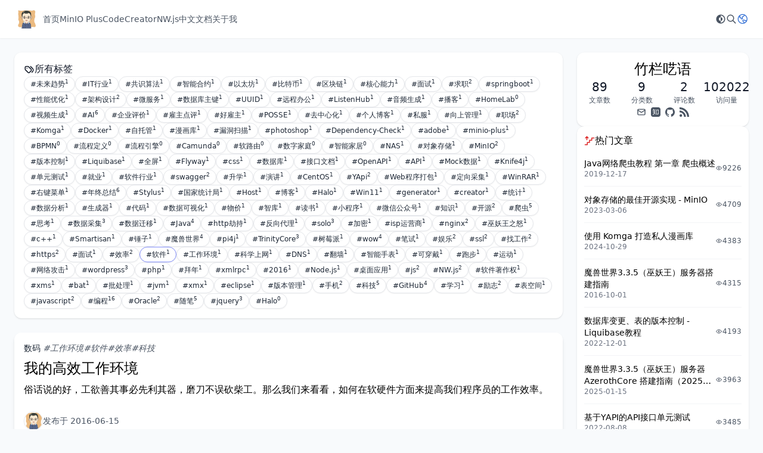

--- FILE ---
content_type: text/html
request_url: https://liuxp.me/tags/%E8%BD%AF%E4%BB%B6
body_size: 13235
content:
<!doctype html>
<html lang="zh-CN">
  <head>
    
  <meta charset="UTF-8" />
  <meta http-equiv="X-UA-Compatible" content="IE=edge" />
  <meta name="viewport" content="width=device-width, initial-scale=1, maximum-scale=2" />
  <title>标签：软件 - 竹栏呓语</title>
  <link rel="preload" href="/upload/%E5%BE%AE%E4%BF%A1%E5%9B%BE%E7%89%87_20200925122117.jpg" as="image" />
  <link rel="stylesheet" href="/themes/theme-earth/assets/dist/style.css?v=1.13.1" />
  <script>
    window.i18nResources = {
      "jsModule.colorSchemeSwitcher.dark": `暗色`,
      "jsModule.colorSchemeSwitcher.light": `亮色`,
      "jsModule.colorSchemeSwitcher.auto": `跟随系统`,
      "jsModule.share.qzone": `QQ 空间`,
      "jsModule.share.weibo": `微博`,
      "jsModule.share.douban": `豆瓣`,
      "jsModule.share.wechat": `微信`,
      "jsModule.share.native": `系统分享`,
      "jsModule.share.windowTitle": `分享`,
      "jsModule.upvote.networkError": `网络请求失败，请稍后再试`,
    };
  </script>
  <script src="/themes/theme-earth/assets/dist/main.iife.js?v=1.13.1"></script>
  <script>
    main.initColorScheme("system",true)
  </script>


    
  <meta name="generator" content="Halo 2.21.7"/><!-- plugin-comment-widget start -->
<link rel="modulepreload" href="/plugins/PluginCommentWidget/assets/static/comment-widget.js?version=3.0.0">
<link rel="stylesheet" href="/plugins/PluginCommentWidget/assets/static/index.css?version=3.0.0" />
<!-- plugin-comment-widget end -->
<link href="/plugins/plugin-douban/assets/static/style.css?version=1.2.2" rel="stylesheet"/>
 <script src="/plugins/plugin-douban/assets/static/contact-douban.iife.js?version=1.2.2"></script>
 <!-- flow-post start -->
<script defer src="/plugins/flow-post/assets/static/follow-card.iife.js?version=1.1.4"></script>
<link rel="stylesheet" href="/plugins/flow-post/assets/static/var.css?version=1.1.4" />
<!-- flow-post end -->
<!-- PluginSearchWidget start -->
<script src="/plugins/PluginSearchWidget/assets/static/search-widget.iife.js?version=1.7.0" defer></script>
<link rel="stylesheet" href="/plugins/PluginSearchWidget/assets/static/style.css?version=1.7.0" />
<!-- PluginSearchWidget end -->
<link rel="icon" href="/upload/%E5%BE%AE%E4%BF%A1%E5%9B%BE%E7%89%87_20200925122117.jpg" />
</head>
  <body class="bg-slate-50 dark:bg-slate-900">
    <header
  id="header-menu"
  class="sticky top-0 z-10 flex h-16 bg-white py-3 shadow-sm transition-all dark:bg-gray-800"
  x-data="{ open : false }"
>
  <div class="mx-auto flex h-full w-full max-w-7xl justify-between px-4 lg:px-6">
    <div class="flex h-full items-center gap-6">
      <div class="mr-2 h-full">
        <a href="/" class="inline-flex h-full items-center">
          <img
            src="/upload/%E5%BE%AE%E4%BF%A1%E5%9B%BE%E7%89%87_20200925122117.jpg"
            alt="Logo"
            class="h-full w-auto"
          />
          
        </a>
      </div>
      <ul class="hidden items-center gap-8 sm:flex">
        <li
          class="relative cursor-pointer text-sm font-medium transition-all"
          x-data="dropdown"
          @mouseenter="open()"
          @mouseleave="close()"
        >
          <a
            class="text-gray-600 hover:text-blue-600 dark:text-slate-50 dark:hover:text-gray-300"
            href="/"
          >首页</a>
          
        </li>
        <li
          class="relative cursor-pointer text-sm font-medium transition-all"
          x-data="dropdown"
          @mouseenter="open()"
          @mouseleave="close()"
        >
          <a
            class="text-gray-600 hover:text-blue-600 dark:text-slate-50 dark:hover:text-gray-300"
            href="https://minioplus.liuxp.me"
            target="_blank"
          >MinIO Plus</a>
          
        </li>
        <li
          class="relative cursor-pointer text-sm font-medium transition-all"
          x-data="dropdown"
          @mouseenter="open()"
          @mouseleave="close()"
        >
          <a
            class="text-gray-600 hover:text-blue-600 dark:text-slate-50 dark:hover:text-gray-300"
            href="https://creator.liuxp.me"
            target="_blank"
          >CodeCreator</a>
          
        </li>
        <li
          class="relative cursor-pointer text-sm font-medium transition-all"
          x-data="dropdown"
          @mouseenter="open()"
          @mouseleave="close()"
        >
          <a
            class="text-gray-600 hover:text-blue-600 dark:text-slate-50 dark:hover:text-gray-300"
            href="https://nwjs.liuxp.me"
            target="_blank"
          >NW.js中文文档</a>
          
        </li>
        <li
          class="relative cursor-pointer text-sm font-medium transition-all"
          x-data="dropdown"
          @mouseenter="open()"
          @mouseleave="close()"
        >
          <a
            class="text-gray-600 hover:text-blue-600 dark:text-slate-50 dark:hover:text-gray-300"
            href="/about-me"
            target="_self"
          >关于我</a>
          
        </li>
      </ul>
    </div>
    <div class="flex items-center">
      <ul x-data="colorSchemeSwitcher" class="flex items-center gap-4">
        <li class="sm:hidden" x-on:click="open = true">
          <div class="i-tabler-menu-2 text-lg text-gray-600 hover:text-blue-600 dark:text-slate-100"></div>
        </li>
        <li
          x-data="dropdown"
          class="relative cursor-pointer transition-all"
          @mouseenter="open()"
          @mouseleave="close()"
        >
          <div
            class="cursor-pointer text-lg text-gray-600 transition-all hover:text-blue-600 dark:text-slate-100"
            :class="colorScheme.icon"
          ></div>
          <ul
            @mouseenter="open()"
            @mouseleave="close()"
            x-show="show"
            x-transition:enter="transition ease-out duration-100"
            x-transition:enter-start="transform opacity-0 scale-95"
            x-transition:enter-end="transform opacity-100 scale-100"
            x-transition:leave="transition ease-in duration-75"
            x-transition:leave-start="transform opacity-100 scale-100"
            x-transition:leave-end="transform opacity-0 scale-95"
            class="absolute right-0 z-10 mt-2 w-40 divide-y divide-gray-50 overflow-hidden rounded bg-white shadow dark:divide-slate-600 dark:bg-slate-700"
          >
            <template x-for="colorScheme in colorSchemes">
              <li
                class="flex w-full items-center gap-2 px-4 py-2 text-sm text-gray-600 hover:bg-gray-50 hover:text-blue-600 dark:text-slate-50 dark:hover:bg-slate-600 dark:hover:text-gray-300"
                @click="[main.setColorScheme(colorScheme.value,true),currentValue = colorScheme.value]"
              >
                <span :class="colorScheme.icon"></span>
                <span x-text="colorScheme.label"></span>
              </li>
            </template>
          </ul>
        </li>
        <!-- https://github.com/halo-sigs/plugin-search-widget -->
        <li>
          <a
            href="javascript:SearchWidget.open()"
            title="搜索"
            class="text-gray-600 hover:text-blue-600 dark:text-slate-100"
          >
            <div class="i-tabler-search text-lg"></div>
          </a>
        </li>
        <li
          x-data="dropdown"
          class="relative cursor-pointer transition-all"
          @mouseenter="open()"
          @mouseleave="close()"
        >
          <div>
            <div class="size-5 text-gray-600 hover:text-blue-600 dark:text-slate-100">
              <img
                class="size-5 rounded-full"
                src="/themes/theme-earth/assets/images/default-avatar.svg"
                alt="Anonymous User"
              />
            </div>
            <ul
              @mouseenter="open()"
              @mouseleave="close()"
              x-show="show"
              x-transition:enter="transition ease-out duration-100"
              x-transition:enter-start="transform opacity-0 scale-95"
              x-transition:enter-end="transform opacity-100 scale-100"
              x-transition:leave="transition ease-in duration-75"
              x-transition:leave-start="transform opacity-100 scale-100"
              x-transition:leave-end="transform opacity-0 scale-95"
              class="absolute right-0 z-10 mt-2 w-40 divide-y divide-gray-50 overflow-hidden rounded bg-white shadow dark:divide-slate-600 dark:bg-slate-700"
            >
              
              
              <li
                class="flex w-full items-center text-left text-sm hover:bg-gray-50 dark:hover:bg-slate-600"
              >
                <a
                  class="size-full truncate px-4 py-2 text-gray-600 hover:text-blue-600 dark:text-slate-50 dark:hover:text-gray-300"
                  href="/login"
                  onclick="this.href = '/login?redirect_uri=' + encodeURIComponent(window.location.href)"
                >登录</a>
              </li>
            </ul>
          </div>
        </li>
      </ul>
    </div>
  </div>
  <div>
    <div
      class="fixed inset-0 z-50 bg-gray-800/40 opacity-100 backdrop-blur-sm dark:bg-black/80"
      aria-hidden="true"
      x-show="open"
      x-transition:enter="ease-in-out duration-300"
      x-transition:enter-start="opacity-0"
      x-transition:enter-end="opacity-100"
      x-transition:leave="ease-in-out duration-300"
      x-transition:leave-start="opacity-100"
      x-transition:leave-end="opacity-0"
    ></div>
    <div
      class="fixed inset-x-4 top-8 z-50 origin-top scale-100 rounded-lg bg-white p-4 dark:bg-slate-900"
      tabindex="-1"
      x-show="open"
      x-transition:enter="ease-out duration-200"
      x-transition:enter-start="opacity-0 translate-y-4 sm:translate-y-0 sm:scale-95"
      x-transition:enter-end="opacity-100 translate-y-0 sm:scale-100"
      x-transition:leave="ease-in duration-100"
      x-transition:leave-start="opacity-100 translate-y-0 sm:scale-100"
      x-transition:leave-end="opacity-0 translate-y-4 sm:translate-y-0 sm:scale-95"
      @click.outside="open = false"
    >
      <div class="flex flex-row-reverse items-center justify-between">
        <button
          class="i-tabler-x p-1 text-xl text-gray-600 dark:text-slate-300"
          type="button"
          tabindex="0"
          @click="open = false"
        ></button>
        <h2 class="text-sm font-medium text-gray-600 dark:text-slate-300">菜单</h2>
      </div>
      <nav class="mt-6">
        <ul class="-my-2 divide-y divide-gray-100 text-sm text-gray-800 dark:divide-slate-800 dark:text-slate-100">
          <li>
            <a
              class="flex items-center justify-between gap-1 py-2"
              href="/"
            >
              <span>首页</span>
            </a>
            
          </li>
          <li>
            <a
              class="flex items-center justify-between gap-1 py-2"
              href="https://minioplus.liuxp.me"
              target="_blank"
            >
              <span>MinIO Plus</span>
            </a>
            
          </li>
          <li>
            <a
              class="flex items-center justify-between gap-1 py-2"
              href="https://creator.liuxp.me"
              target="_blank"
            >
              <span>CodeCreator</span>
            </a>
            
          </li>
          <li>
            <a
              class="flex items-center justify-between gap-1 py-2"
              href="https://nwjs.liuxp.me"
              target="_blank"
            >
              <span>NW.js中文文档</span>
            </a>
            
          </li>
          <li>
            <a
              class="flex items-center justify-between gap-1 py-2"
              href="/about-me"
              target="_self"
            >
              <span>关于我</span>
            </a>
            
          </li>
        </ul>
      </nav>
    </div>
  </div>
</header>

    
    
      <section>
  
  
</section>
    
    <section
      class="mx-auto mt-6 grid max-w-7xl grid-cols-1 gap-6 px-4 md:grid-cols-[1fr_18rem] lg:px-6"
    >
      <div class="z-0 min-w-0">
        
    <div class="rounded-xl bg-white p-4 shadow transition-all duration-500 hover:shadow-md dark:bg-slate-800">
      <div class="flex flex-col gap-4">
  <h2 class="inline-flex items-center gap-2 text-base text-gray-900 dark:text-slate-50">
    <span class="i-tabler-tags text-lg"></span>
    所有标签
  </h2>
  <div class="flex flex-wrap gap-2">
    <a
      href="/tags/wei-lai-qu-shi"
      title="未来趋势"
      class="inline-flex items-center gap-x-1.5 rounded-full border border-gray-200 bg-white px-2.5 py-1 text-xs font-medium text-gray-800 shadow-sm hover:border-indigo-400 dark:border-slate-800 dark:bg-slate-700 dark:text-slate-200 dark:hover:border-indigo-200"
    >
      #未来趋势
      <sup>1</sup>
    </a><a
      href="/tags/itxing-ye"
      title="IT行业"
      class="inline-flex items-center gap-x-1.5 rounded-full border border-gray-200 bg-white px-2.5 py-1 text-xs font-medium text-gray-800 shadow-sm hover:border-indigo-400 dark:border-slate-800 dark:bg-slate-700 dark:text-slate-200 dark:hover:border-indigo-200"
    >
      #IT行业
      <sup>1</sup>
    </a><a
      href="/tags/gong-shi-suan-fa"
      title="共识算法"
      class="inline-flex items-center gap-x-1.5 rounded-full border border-gray-200 bg-white px-2.5 py-1 text-xs font-medium text-gray-800 shadow-sm hover:border-indigo-400 dark:border-slate-800 dark:bg-slate-700 dark:text-slate-200 dark:hover:border-indigo-200"
    >
      #共识算法
      <sup>1</sup>
    </a><a
      href="/tags/zhi-neng-he-yue"
      title="智能合约"
      class="inline-flex items-center gap-x-1.5 rounded-full border border-gray-200 bg-white px-2.5 py-1 text-xs font-medium text-gray-800 shadow-sm hover:border-indigo-400 dark:border-slate-800 dark:bg-slate-700 dark:text-slate-200 dark:hover:border-indigo-200"
    >
      #智能合约
      <sup>1</sup>
    </a><a
      href="/tags/yi-tai-fang"
      title="以太坊"
      class="inline-flex items-center gap-x-1.5 rounded-full border border-gray-200 bg-white px-2.5 py-1 text-xs font-medium text-gray-800 shadow-sm hover:border-indigo-400 dark:border-slate-800 dark:bg-slate-700 dark:text-slate-200 dark:hover:border-indigo-200"
    >
      #以太坊
      <sup>1</sup>
    </a><a
      href="/tags/bi-te-bi"
      title="比特币"
      class="inline-flex items-center gap-x-1.5 rounded-full border border-gray-200 bg-white px-2.5 py-1 text-xs font-medium text-gray-800 shadow-sm hover:border-indigo-400 dark:border-slate-800 dark:bg-slate-700 dark:text-slate-200 dark:hover:border-indigo-200"
    >
      #比特币
      <sup>1</sup>
    </a><a
      href="/tags/qu-kuai-lian"
      title="区块链"
      class="inline-flex items-center gap-x-1.5 rounded-full border border-gray-200 bg-white px-2.5 py-1 text-xs font-medium text-gray-800 shadow-sm hover:border-indigo-400 dark:border-slate-800 dark:bg-slate-700 dark:text-slate-200 dark:hover:border-indigo-200"
    >
      #区块链
      <sup>1</sup>
    </a><a
      href="/tags/he-xin-neng-li"
      title="核心能力"
      class="inline-flex items-center gap-x-1.5 rounded-full border border-gray-200 bg-white px-2.5 py-1 text-xs font-medium text-gray-800 shadow-sm hover:border-indigo-400 dark:border-slate-800 dark:bg-slate-700 dark:text-slate-200 dark:hover:border-indigo-200"
    >
      #核心能力
      <sup>1</sup>
    </a><a
      href="/tags/mian-shi"
      title="面试"
      class="inline-flex items-center gap-x-1.5 rounded-full border border-gray-200 bg-white px-2.5 py-1 text-xs font-medium text-gray-800 shadow-sm hover:border-indigo-400 dark:border-slate-800 dark:bg-slate-700 dark:text-slate-200 dark:hover:border-indigo-200"
    >
      #面试
      <sup>1</sup>
    </a><a
      href="/tags/qiu-zhi"
      title="求职"
      class="inline-flex items-center gap-x-1.5 rounded-full border border-gray-200 bg-white px-2.5 py-1 text-xs font-medium text-gray-800 shadow-sm hover:border-indigo-400 dark:border-slate-800 dark:bg-slate-700 dark:text-slate-200 dark:hover:border-indigo-200"
    >
      #求职
      <sup>2</sup>
    </a><a
      href="/tags/springboot"
      title="springboot"
      class="inline-flex items-center gap-x-1.5 rounded-full border border-gray-200 bg-white px-2.5 py-1 text-xs font-medium text-gray-800 shadow-sm hover:border-indigo-400 dark:border-slate-800 dark:bg-slate-700 dark:text-slate-200 dark:hover:border-indigo-200"
    >
      #springboot
      <sup>1</sup>
    </a><a
      href="/tags/xing-neng-you-hua"
      title="性能优化"
      class="inline-flex items-center gap-x-1.5 rounded-full border border-gray-200 bg-white px-2.5 py-1 text-xs font-medium text-gray-800 shadow-sm hover:border-indigo-400 dark:border-slate-800 dark:bg-slate-700 dark:text-slate-200 dark:hover:border-indigo-200"
    >
      #性能优化
      <sup>1</sup>
    </a><a
      href="/tags/jia-gou-she-ji"
      title="架构设计"
      class="inline-flex items-center gap-x-1.5 rounded-full border border-gray-200 bg-white px-2.5 py-1 text-xs font-medium text-gray-800 shadow-sm hover:border-indigo-400 dark:border-slate-800 dark:bg-slate-700 dark:text-slate-200 dark:hover:border-indigo-200"
    >
      #架构设计
      <sup>2</sup>
    </a><a
      href="/tags/wei-fu-wu"
      title="微服务"
      class="inline-flex items-center gap-x-1.5 rounded-full border border-gray-200 bg-white px-2.5 py-1 text-xs font-medium text-gray-800 shadow-sm hover:border-indigo-400 dark:border-slate-800 dark:bg-slate-700 dark:text-slate-200 dark:hover:border-indigo-200"
    >
      #微服务
      <sup>1</sup>
    </a><a
      href="/tags/shu-ju-ku-zhu-jian"
      title="数据库主键"
      class="inline-flex items-center gap-x-1.5 rounded-full border border-gray-200 bg-white px-2.5 py-1 text-xs font-medium text-gray-800 shadow-sm hover:border-indigo-400 dark:border-slate-800 dark:bg-slate-700 dark:text-slate-200 dark:hover:border-indigo-200"
    >
      #数据库主键
      <sup>1</sup>
    </a><a
      href="/tags/uuid"
      title="UUID"
      class="inline-flex items-center gap-x-1.5 rounded-full border border-gray-200 bg-white px-2.5 py-1 text-xs font-medium text-gray-800 shadow-sm hover:border-indigo-400 dark:border-slate-800 dark:bg-slate-700 dark:text-slate-200 dark:hover:border-indigo-200"
    >
      #UUID
      <sup>1</sup>
    </a><a
      href="/tags/yuan-cheng-ban-gong"
      title="远程办公"
      class="inline-flex items-center gap-x-1.5 rounded-full border border-gray-200 bg-white px-2.5 py-1 text-xs font-medium text-gray-800 shadow-sm hover:border-indigo-400 dark:border-slate-800 dark:bg-slate-700 dark:text-slate-200 dark:hover:border-indigo-200"
    >
      #远程办公
      <sup>1</sup>
    </a><a
      href="/tags/listenhub"
      title="ListenHub"
      class="inline-flex items-center gap-x-1.5 rounded-full border border-gray-200 bg-white px-2.5 py-1 text-xs font-medium text-gray-800 shadow-sm hover:border-indigo-400 dark:border-slate-800 dark:bg-slate-700 dark:text-slate-200 dark:hover:border-indigo-200"
    >
      #ListenHub
      <sup>1</sup>
    </a><a
      href="/tags/yin-pin-sheng-cheng"
      title="音频生成"
      class="inline-flex items-center gap-x-1.5 rounded-full border border-gray-200 bg-white px-2.5 py-1 text-xs font-medium text-gray-800 shadow-sm hover:border-indigo-400 dark:border-slate-800 dark:bg-slate-700 dark:text-slate-200 dark:hover:border-indigo-200"
    >
      #音频生成
      <sup>1</sup>
    </a><a
      href="/tags/bo-ke"
      title="播客"
      class="inline-flex items-center gap-x-1.5 rounded-full border border-gray-200 bg-white px-2.5 py-1 text-xs font-medium text-gray-800 shadow-sm hover:border-indigo-400 dark:border-slate-800 dark:bg-slate-700 dark:text-slate-200 dark:hover:border-indigo-200"
    >
      #播客
      <sup>1</sup>
    </a><a
      href="/tags/homelab"
      title="HomeLab"
      class="inline-flex items-center gap-x-1.5 rounded-full border border-gray-200 bg-white px-2.5 py-1 text-xs font-medium text-gray-800 shadow-sm hover:border-indigo-400 dark:border-slate-800 dark:bg-slate-700 dark:text-slate-200 dark:hover:border-indigo-200"
    >
      #HomeLab
      <sup>0</sup>
    </a><a
      href="/tags/shi-pin-sheng-cheng"
      title="视频生成"
      class="inline-flex items-center gap-x-1.5 rounded-full border border-gray-200 bg-white px-2.5 py-1 text-xs font-medium text-gray-800 shadow-sm hover:border-indigo-400 dark:border-slate-800 dark:bg-slate-700 dark:text-slate-200 dark:hover:border-indigo-200"
    >
      #视频生成
      <sup>1</sup>
    </a><a
      href="/tags/ai"
      title="AI"
      class="inline-flex items-center gap-x-1.5 rounded-full border border-gray-200 bg-white px-2.5 py-1 text-xs font-medium text-gray-800 shadow-sm hover:border-indigo-400 dark:border-slate-800 dark:bg-slate-700 dark:text-slate-200 dark:hover:border-indigo-200"
    >
      #AI
      <sup>6</sup>
    </a><a
      href="/tags/qi-ye-ping-jie"
      title="企业评价"
      class="inline-flex items-center gap-x-1.5 rounded-full border border-gray-200 bg-white px-2.5 py-1 text-xs font-medium text-gray-800 shadow-sm hover:border-indigo-400 dark:border-slate-800 dark:bg-slate-700 dark:text-slate-200 dark:hover:border-indigo-200"
    >
      #企业评价
      <sup>1</sup>
    </a><a
      href="/tags/gu-zhu-dian-ping"
      title="雇主点评"
      class="inline-flex items-center gap-x-1.5 rounded-full border border-gray-200 bg-white px-2.5 py-1 text-xs font-medium text-gray-800 shadow-sm hover:border-indigo-400 dark:border-slate-800 dark:bg-slate-700 dark:text-slate-200 dark:hover:border-indigo-200"
    >
      #雇主点评
      <sup>1</sup>
    </a><a
      href="/tags/hao-gu-zhu"
      title="好雇主"
      class="inline-flex items-center gap-x-1.5 rounded-full border border-gray-200 bg-white px-2.5 py-1 text-xs font-medium text-gray-800 shadow-sm hover:border-indigo-400 dark:border-slate-800 dark:bg-slate-700 dark:text-slate-200 dark:hover:border-indigo-200"
    >
      #好雇主
      <sup>1</sup>
    </a><a
      href="/tags/posse"
      title="POSSE"
      class="inline-flex items-center gap-x-1.5 rounded-full border border-gray-200 bg-white px-2.5 py-1 text-xs font-medium text-gray-800 shadow-sm hover:border-indigo-400 dark:border-slate-800 dark:bg-slate-700 dark:text-slate-200 dark:hover:border-indigo-200"
    >
      #POSSE
      <sup>1</sup>
    </a><a
      href="/tags/qu-zhong-xin-hua"
      title="去中心化"
      class="inline-flex items-center gap-x-1.5 rounded-full border border-gray-200 bg-white px-2.5 py-1 text-xs font-medium text-gray-800 shadow-sm hover:border-indigo-400 dark:border-slate-800 dark:bg-slate-700 dark:text-slate-200 dark:hover:border-indigo-200"
    >
      #去中心化
      <sup>1</sup>
    </a><a
      href="/tags/ge-ren-bo-ke"
      title="个人博客"
      class="inline-flex items-center gap-x-1.5 rounded-full border border-gray-200 bg-white px-2.5 py-1 text-xs font-medium text-gray-800 shadow-sm hover:border-indigo-400 dark:border-slate-800 dark:bg-slate-700 dark:text-slate-200 dark:hover:border-indigo-200"
    >
      #个人博客
      <sup>1</sup>
    </a><a
      href="/tags/%E7%A7%81%E6%9C%8D"
      title="私服"
      class="inline-flex items-center gap-x-1.5 rounded-full border border-gray-200 bg-white px-2.5 py-1 text-xs font-medium text-gray-800 shadow-sm hover:border-indigo-400 dark:border-slate-800 dark:bg-slate-700 dark:text-slate-200 dark:hover:border-indigo-200"
    >
      #私服
      <sup>1</sup>
    </a><a
      href="/tags/%E5%90%91%E4%B8%8A%E7%AE%A1%E7%90%86"
      title="向上管理"
      class="inline-flex items-center gap-x-1.5 rounded-full border border-gray-200 bg-white px-2.5 py-1 text-xs font-medium text-gray-800 shadow-sm hover:border-indigo-400 dark:border-slate-800 dark:bg-slate-700 dark:text-slate-200 dark:hover:border-indigo-200"
    >
      #向上管理
      <sup>1</sup>
    </a><a
      href="/tags/%E8%81%8C%E5%9C%BA"
      title="职场"
      class="inline-flex items-center gap-x-1.5 rounded-full border border-gray-200 bg-white px-2.5 py-1 text-xs font-medium text-gray-800 shadow-sm hover:border-indigo-400 dark:border-slate-800 dark:bg-slate-700 dark:text-slate-200 dark:hover:border-indigo-200"
    >
      #职场
      <sup>2</sup>
    </a><a
      href="/tags/komga"
      title="Komga"
      class="inline-flex items-center gap-x-1.5 rounded-full border border-gray-200 bg-white px-2.5 py-1 text-xs font-medium text-gray-800 shadow-sm hover:border-indigo-400 dark:border-slate-800 dark:bg-slate-700 dark:text-slate-200 dark:hover:border-indigo-200"
    >
      #Komga
      <sup>1</sup>
    </a><a
      href="/tags/docker"
      title="Docker"
      class="inline-flex items-center gap-x-1.5 rounded-full border border-gray-200 bg-white px-2.5 py-1 text-xs font-medium text-gray-800 shadow-sm hover:border-indigo-400 dark:border-slate-800 dark:bg-slate-700 dark:text-slate-200 dark:hover:border-indigo-200"
    >
      #Docker
      <sup>1</sup>
    </a><a
      href="/tags/%E8%87%AA%E6%89%98%E7%AE%A1"
      title="自托管"
      class="inline-flex items-center gap-x-1.5 rounded-full border border-gray-200 bg-white px-2.5 py-1 text-xs font-medium text-gray-800 shadow-sm hover:border-indigo-400 dark:border-slate-800 dark:bg-slate-700 dark:text-slate-200 dark:hover:border-indigo-200"
    >
      #自托管
      <sup>1</sup>
    </a><a
      href="/tags/%E6%BC%AB%E7%94%BB%E5%BA%93"
      title="漫画库"
      class="inline-flex items-center gap-x-1.5 rounded-full border border-gray-200 bg-white px-2.5 py-1 text-xs font-medium text-gray-800 shadow-sm hover:border-indigo-400 dark:border-slate-800 dark:bg-slate-700 dark:text-slate-200 dark:hover:border-indigo-200"
    >
      #漫画库
      <sup>1</sup>
    </a><a
      href="/tags/%E6%BC%8F%E6%B4%9E%E6%89%AB%E6%8F%8F"
      title="漏洞扫描"
      class="inline-flex items-center gap-x-1.5 rounded-full border border-gray-200 bg-white px-2.5 py-1 text-xs font-medium text-gray-800 shadow-sm hover:border-indigo-400 dark:border-slate-800 dark:bg-slate-700 dark:text-slate-200 dark:hover:border-indigo-200"
    >
      #漏洞扫描
      <sup>1</sup>
    </a><a
      href="/tags/photoshop"
      title="photoshop"
      class="inline-flex items-center gap-x-1.5 rounded-full border border-gray-200 bg-white px-2.5 py-1 text-xs font-medium text-gray-800 shadow-sm hover:border-indigo-400 dark:border-slate-800 dark:bg-slate-700 dark:text-slate-200 dark:hover:border-indigo-200"
    >
      #photoshop
      <sup>1</sup>
    </a><a
      href="/tags/dependency-check"
      title="Dependency-Check"
      class="inline-flex items-center gap-x-1.5 rounded-full border border-gray-200 bg-white px-2.5 py-1 text-xs font-medium text-gray-800 shadow-sm hover:border-indigo-400 dark:border-slate-800 dark:bg-slate-700 dark:text-slate-200 dark:hover:border-indigo-200"
    >
      #Dependency-Check
      <sup>1</sup>
    </a><a
      href="/tags/adobe"
      title="adobe"
      class="inline-flex items-center gap-x-1.5 rounded-full border border-gray-200 bg-white px-2.5 py-1 text-xs font-medium text-gray-800 shadow-sm hover:border-indigo-400 dark:border-slate-800 dark:bg-slate-700 dark:text-slate-200 dark:hover:border-indigo-200"
    >
      #adobe
      <sup>1</sup>
    </a><a
      href="/tags/minio-plus"
      title="minio-plus"
      class="inline-flex items-center gap-x-1.5 rounded-full border border-gray-200 bg-white px-2.5 py-1 text-xs font-medium text-gray-800 shadow-sm hover:border-indigo-400 dark:border-slate-800 dark:bg-slate-700 dark:text-slate-200 dark:hover:border-indigo-200"
    >
      #minio-plus
      <sup>1</sup>
    </a><a
      href="/tags/bpmn"
      title="BPMN"
      class="inline-flex items-center gap-x-1.5 rounded-full border border-gray-200 bg-white px-2.5 py-1 text-xs font-medium text-gray-800 shadow-sm hover:border-indigo-400 dark:border-slate-800 dark:bg-slate-700 dark:text-slate-200 dark:hover:border-indigo-200"
    >
      #BPMN
      <sup>0</sup>
    </a><a
      href="/tags/%E6%B5%81%E7%A8%8B%E5%AE%9A%E4%B9%89"
      title="流程定义"
      class="inline-flex items-center gap-x-1.5 rounded-full border border-gray-200 bg-white px-2.5 py-1 text-xs font-medium text-gray-800 shadow-sm hover:border-indigo-400 dark:border-slate-800 dark:bg-slate-700 dark:text-slate-200 dark:hover:border-indigo-200"
    >
      #流程定义
      <sup>0</sup>
    </a><a
      href="/tags/%E6%B5%81%E7%A8%8B%E5%BC%95%E6%93%8E"
      title="流程引擎"
      class="inline-flex items-center gap-x-1.5 rounded-full border border-gray-200 bg-white px-2.5 py-1 text-xs font-medium text-gray-800 shadow-sm hover:border-indigo-400 dark:border-slate-800 dark:bg-slate-700 dark:text-slate-200 dark:hover:border-indigo-200"
    >
      #流程引擎
      <sup>0</sup>
    </a><a
      href="/tags/camunda"
      title="Camunda"
      class="inline-flex items-center gap-x-1.5 rounded-full border border-gray-200 bg-white px-2.5 py-1 text-xs font-medium text-gray-800 shadow-sm hover:border-indigo-400 dark:border-slate-800 dark:bg-slate-700 dark:text-slate-200 dark:hover:border-indigo-200"
    >
      #Camunda
      <sup>0</sup>
    </a><a
      href="/tags/%E8%BD%AF%E8%B7%AF%E7%94%B1"
      title="软路由"
      class="inline-flex items-center gap-x-1.5 rounded-full border border-gray-200 bg-white px-2.5 py-1 text-xs font-medium text-gray-800 shadow-sm hover:border-indigo-400 dark:border-slate-800 dark:bg-slate-700 dark:text-slate-200 dark:hover:border-indigo-200"
    >
      #软路由
      <sup>0</sup>
    </a><a
      href="/tags/%E6%95%B0%E5%AD%97%E5%AE%B6%E5%BA%AD"
      title="数字家庭"
      class="inline-flex items-center gap-x-1.5 rounded-full border border-gray-200 bg-white px-2.5 py-1 text-xs font-medium text-gray-800 shadow-sm hover:border-indigo-400 dark:border-slate-800 dark:bg-slate-700 dark:text-slate-200 dark:hover:border-indigo-200"
    >
      #数字家庭
      <sup>0</sup>
    </a><a
      href="/tags/%E6%99%BA%E8%83%BD%E5%AE%B6%E5%B1%85"
      title="智能家居"
      class="inline-flex items-center gap-x-1.5 rounded-full border border-gray-200 bg-white px-2.5 py-1 text-xs font-medium text-gray-800 shadow-sm hover:border-indigo-400 dark:border-slate-800 dark:bg-slate-700 dark:text-slate-200 dark:hover:border-indigo-200"
    >
      #智能家居
      <sup>0</sup>
    </a><a
      href="/tags/nas"
      title="NAS"
      class="inline-flex items-center gap-x-1.5 rounded-full border border-gray-200 bg-white px-2.5 py-1 text-xs font-medium text-gray-800 shadow-sm hover:border-indigo-400 dark:border-slate-800 dark:bg-slate-700 dark:text-slate-200 dark:hover:border-indigo-200"
    >
      #NAS
      <sup>1</sup>
    </a><a
      href="/tags/%E5%AF%B9%E8%B1%A1%E5%AD%98%E5%82%A8"
      title="对象存储"
      class="inline-flex items-center gap-x-1.5 rounded-full border border-gray-200 bg-white px-2.5 py-1 text-xs font-medium text-gray-800 shadow-sm hover:border-indigo-400 dark:border-slate-800 dark:bg-slate-700 dark:text-slate-200 dark:hover:border-indigo-200"
    >
      #对象存储
      <sup>1</sup>
    </a><a
      href="/tags/minio"
      title="MinIO"
      class="inline-flex items-center gap-x-1.5 rounded-full border border-gray-200 bg-white px-2.5 py-1 text-xs font-medium text-gray-800 shadow-sm hover:border-indigo-400 dark:border-slate-800 dark:bg-slate-700 dark:text-slate-200 dark:hover:border-indigo-200"
    >
      #MinIO
      <sup>2</sup>
    </a><a
      href="/tags/%E7%89%88%E6%9C%AC%E6%8E%A7%E5%88%B6"
      title="版本控制"
      class="inline-flex items-center gap-x-1.5 rounded-full border border-gray-200 bg-white px-2.5 py-1 text-xs font-medium text-gray-800 shadow-sm hover:border-indigo-400 dark:border-slate-800 dark:bg-slate-700 dark:text-slate-200 dark:hover:border-indigo-200"
    >
      #版本控制
      <sup>1</sup>
    </a><a
      href="/tags/liquibase"
      title="Liquibase"
      class="inline-flex items-center gap-x-1.5 rounded-full border border-gray-200 bg-white px-2.5 py-1 text-xs font-medium text-gray-800 shadow-sm hover:border-indigo-400 dark:border-slate-800 dark:bg-slate-700 dark:text-slate-200 dark:hover:border-indigo-200"
    >
      #Liquibase
      <sup>1</sup>
    </a><a
      href="/tags/%E5%85%A8%E5%B1%8F"
      title="全屏"
      class="inline-flex items-center gap-x-1.5 rounded-full border border-gray-200 bg-white px-2.5 py-1 text-xs font-medium text-gray-800 shadow-sm hover:border-indigo-400 dark:border-slate-800 dark:bg-slate-700 dark:text-slate-200 dark:hover:border-indigo-200"
    >
      #全屏
      <sup>1</sup>
    </a><a
      href="/tags/flyway"
      title="Flyway"
      class="inline-flex items-center gap-x-1.5 rounded-full border border-gray-200 bg-white px-2.5 py-1 text-xs font-medium text-gray-800 shadow-sm hover:border-indigo-400 dark:border-slate-800 dark:bg-slate-700 dark:text-slate-200 dark:hover:border-indigo-200"
    >
      #Flyway
      <sup>1</sup>
    </a><a
      href="/tags/css"
      title="css"
      class="inline-flex items-center gap-x-1.5 rounded-full border border-gray-200 bg-white px-2.5 py-1 text-xs font-medium text-gray-800 shadow-sm hover:border-indigo-400 dark:border-slate-800 dark:bg-slate-700 dark:text-slate-200 dark:hover:border-indigo-200"
    >
      #css
      <sup>1</sup>
    </a><a
      href="/tags/%E6%95%B0%E6%8D%AE%E5%BA%93"
      title="数据库"
      class="inline-flex items-center gap-x-1.5 rounded-full border border-gray-200 bg-white px-2.5 py-1 text-xs font-medium text-gray-800 shadow-sm hover:border-indigo-400 dark:border-slate-800 dark:bg-slate-700 dark:text-slate-200 dark:hover:border-indigo-200"
    >
      #数据库
      <sup>1</sup>
    </a><a
      href="/tags/%E6%8E%A5%E5%8F%A3%E6%96%87%E6%A1%A3"
      title="接口文档"
      class="inline-flex items-center gap-x-1.5 rounded-full border border-gray-200 bg-white px-2.5 py-1 text-xs font-medium text-gray-800 shadow-sm hover:border-indigo-400 dark:border-slate-800 dark:bg-slate-700 dark:text-slate-200 dark:hover:border-indigo-200"
    >
      #接口文档
      <sup>1</sup>
    </a><a
      href="/tags/openapi"
      title="OpenAPI"
      class="inline-flex items-center gap-x-1.5 rounded-full border border-gray-200 bg-white px-2.5 py-1 text-xs font-medium text-gray-800 shadow-sm hover:border-indigo-400 dark:border-slate-800 dark:bg-slate-700 dark:text-slate-200 dark:hover:border-indigo-200"
    >
      #OpenAPI
      <sup>1</sup>
    </a><a
      href="/tags/api"
      title="API"
      class="inline-flex items-center gap-x-1.5 rounded-full border border-gray-200 bg-white px-2.5 py-1 text-xs font-medium text-gray-800 shadow-sm hover:border-indigo-400 dark:border-slate-800 dark:bg-slate-700 dark:text-slate-200 dark:hover:border-indigo-200"
    >
      #API
      <sup>1</sup>
    </a><a
      href="/tags/mock%E6%95%B0%E6%8D%AE"
      title="Mock数据"
      class="inline-flex items-center gap-x-1.5 rounded-full border border-gray-200 bg-white px-2.5 py-1 text-xs font-medium text-gray-800 shadow-sm hover:border-indigo-400 dark:border-slate-800 dark:bg-slate-700 dark:text-slate-200 dark:hover:border-indigo-200"
    >
      #Mock数据
      <sup>1</sup>
    </a><a
      href="/tags/knife4j"
      title="Knife4j"
      class="inline-flex items-center gap-x-1.5 rounded-full border border-gray-200 bg-white px-2.5 py-1 text-xs font-medium text-gray-800 shadow-sm hover:border-indigo-400 dark:border-slate-800 dark:bg-slate-700 dark:text-slate-200 dark:hover:border-indigo-200"
    >
      #Knife4j
      <sup>1</sup>
    </a><a
      href="/tags/%E5%8D%95%E5%85%83%E6%B5%8B%E8%AF%95"
      title="单元测试"
      class="inline-flex items-center gap-x-1.5 rounded-full border border-gray-200 bg-white px-2.5 py-1 text-xs font-medium text-gray-800 shadow-sm hover:border-indigo-400 dark:border-slate-800 dark:bg-slate-700 dark:text-slate-200 dark:hover:border-indigo-200"
    >
      #单元测试
      <sup>1</sup>
    </a><a
      href="/tags/%E5%B0%B1%E4%B8%9A"
      title="就业"
      class="inline-flex items-center gap-x-1.5 rounded-full border border-gray-200 bg-white px-2.5 py-1 text-xs font-medium text-gray-800 shadow-sm hover:border-indigo-400 dark:border-slate-800 dark:bg-slate-700 dark:text-slate-200 dark:hover:border-indigo-200"
    >
      #就业
      <sup>1</sup>
    </a><a
      href="/tags/%E8%BD%AF%E4%BB%B6%E8%A1%8C%E4%B8%9A"
      title="软件行业"
      class="inline-flex items-center gap-x-1.5 rounded-full border border-gray-200 bg-white px-2.5 py-1 text-xs font-medium text-gray-800 shadow-sm hover:border-indigo-400 dark:border-slate-800 dark:bg-slate-700 dark:text-slate-200 dark:hover:border-indigo-200"
    >
      #软件行业
      <sup>1</sup>
    </a><a
      href="/tags/swagger"
      title="swagger"
      class="inline-flex items-center gap-x-1.5 rounded-full border border-gray-200 bg-white px-2.5 py-1 text-xs font-medium text-gray-800 shadow-sm hover:border-indigo-400 dark:border-slate-800 dark:bg-slate-700 dark:text-slate-200 dark:hover:border-indigo-200"
    >
      #swagger
      <sup>2</sup>
    </a><a
      href="/tags/%E5%8D%87%E5%AD%A6"
      title="升学"
      class="inline-flex items-center gap-x-1.5 rounded-full border border-gray-200 bg-white px-2.5 py-1 text-xs font-medium text-gray-800 shadow-sm hover:border-indigo-400 dark:border-slate-800 dark:bg-slate-700 dark:text-slate-200 dark:hover:border-indigo-200"
    >
      #升学
      <sup>1</sup>
    </a><a
      href="/tags/%E6%BC%94%E8%AE%B2"
      title="演讲"
      class="inline-flex items-center gap-x-1.5 rounded-full border border-gray-200 bg-white px-2.5 py-1 text-xs font-medium text-gray-800 shadow-sm hover:border-indigo-400 dark:border-slate-800 dark:bg-slate-700 dark:text-slate-200 dark:hover:border-indigo-200"
    >
      #演讲
      <sup>1</sup>
    </a><a
      href="/tags/centos"
      title="CentOS"
      class="inline-flex items-center gap-x-1.5 rounded-full border border-gray-200 bg-white px-2.5 py-1 text-xs font-medium text-gray-800 shadow-sm hover:border-indigo-400 dark:border-slate-800 dark:bg-slate-700 dark:text-slate-200 dark:hover:border-indigo-200"
    >
      #CentOS
      <sup>1</sup>
    </a><a
      href="/tags/yapi"
      title="YApi"
      class="inline-flex items-center gap-x-1.5 rounded-full border border-gray-200 bg-white px-2.5 py-1 text-xs font-medium text-gray-800 shadow-sm hover:border-indigo-400 dark:border-slate-800 dark:bg-slate-700 dark:text-slate-200 dark:hover:border-indigo-200"
    >
      #YApi
      <sup>2</sup>
    </a><a
      href="/tags/web%E7%A8%8B%E5%BA%8F%E6%89%93%E5%8C%85"
      title="Web程序打包"
      class="inline-flex items-center gap-x-1.5 rounded-full border border-gray-200 bg-white px-2.5 py-1 text-xs font-medium text-gray-800 shadow-sm hover:border-indigo-400 dark:border-slate-800 dark:bg-slate-700 dark:text-slate-200 dark:hover:border-indigo-200"
    >
      #Web程序打包
      <sup>1</sup>
    </a><a
      href="/tags/%E5%AE%9A%E5%90%91%E9%87%87%E9%9B%86"
      title="定向采集"
      class="inline-flex items-center gap-x-1.5 rounded-full border border-gray-200 bg-white px-2.5 py-1 text-xs font-medium text-gray-800 shadow-sm hover:border-indigo-400 dark:border-slate-800 dark:bg-slate-700 dark:text-slate-200 dark:hover:border-indigo-200"
    >
      #定向采集
      <sup>1</sup>
    </a><a
      href="/tags/winrar"
      title="WinRAR"
      class="inline-flex items-center gap-x-1.5 rounded-full border border-gray-200 bg-white px-2.5 py-1 text-xs font-medium text-gray-800 shadow-sm hover:border-indigo-400 dark:border-slate-800 dark:bg-slate-700 dark:text-slate-200 dark:hover:border-indigo-200"
    >
      #WinRAR
      <sup>1</sup>
    </a><a
      href="/tags/%E5%8F%B3%E9%94%AE%E8%8F%9C%E5%8D%95"
      title="右键菜单"
      class="inline-flex items-center gap-x-1.5 rounded-full border border-gray-200 bg-white px-2.5 py-1 text-xs font-medium text-gray-800 shadow-sm hover:border-indigo-400 dark:border-slate-800 dark:bg-slate-700 dark:text-slate-200 dark:hover:border-indigo-200"
    >
      #右键菜单
      <sup>1</sup>
    </a><a
      href="/tags/%E5%B9%B4%E7%BB%88%E6%80%BB%E7%BB%93"
      title="年终总结"
      class="inline-flex items-center gap-x-1.5 rounded-full border border-gray-200 bg-white px-2.5 py-1 text-xs font-medium text-gray-800 shadow-sm hover:border-indigo-400 dark:border-slate-800 dark:bg-slate-700 dark:text-slate-200 dark:hover:border-indigo-200"
    >
      #年终总结
      <sup>6</sup>
    </a><a
      href="/tags/stylus"
      title="Stylus"
      class="inline-flex items-center gap-x-1.5 rounded-full border border-gray-200 bg-white px-2.5 py-1 text-xs font-medium text-gray-800 shadow-sm hover:border-indigo-400 dark:border-slate-800 dark:bg-slate-700 dark:text-slate-200 dark:hover:border-indigo-200"
    >
      #Stylus
      <sup>1</sup>
    </a><a
      href="/tags/%E5%9B%BD%E5%AE%B6%E7%BB%9F%E8%AE%A1%E5%B1%80"
      title="国家统计局"
      class="inline-flex items-center gap-x-1.5 rounded-full border border-gray-200 bg-white px-2.5 py-1 text-xs font-medium text-gray-800 shadow-sm hover:border-indigo-400 dark:border-slate-800 dark:bg-slate-700 dark:text-slate-200 dark:hover:border-indigo-200"
    >
      #国家统计局
      <sup>1</sup>
    </a><a
      href="/tags/host"
      title="Host"
      class="inline-flex items-center gap-x-1.5 rounded-full border border-gray-200 bg-white px-2.5 py-1 text-xs font-medium text-gray-800 shadow-sm hover:border-indigo-400 dark:border-slate-800 dark:bg-slate-700 dark:text-slate-200 dark:hover:border-indigo-200"
    >
      #Host
      <sup>1</sup>
    </a><a
      href="/tags/%E5%8D%9A%E5%AE%A2"
      title="博客"
      class="inline-flex items-center gap-x-1.5 rounded-full border border-gray-200 bg-white px-2.5 py-1 text-xs font-medium text-gray-800 shadow-sm hover:border-indigo-400 dark:border-slate-800 dark:bg-slate-700 dark:text-slate-200 dark:hover:border-indigo-200"
    >
      #博客
      <sup>1</sup>
    </a><a
      href="/tags/halo"
      title="Halo"
      class="inline-flex items-center gap-x-1.5 rounded-full border border-gray-200 bg-white px-2.5 py-1 text-xs font-medium text-gray-800 shadow-sm hover:border-indigo-400 dark:border-slate-800 dark:bg-slate-700 dark:text-slate-200 dark:hover:border-indigo-200"
    >
      #Halo
      <sup>1</sup>
    </a><a
      href="/tags/win11"
      title="Win11"
      class="inline-flex items-center gap-x-1.5 rounded-full border border-gray-200 bg-white px-2.5 py-1 text-xs font-medium text-gray-800 shadow-sm hover:border-indigo-400 dark:border-slate-800 dark:bg-slate-700 dark:text-slate-200 dark:hover:border-indigo-200"
    >
      #Win11
      <sup>1</sup>
    </a><a
      href="/tags/generator"
      title="generator"
      class="inline-flex items-center gap-x-1.5 rounded-full border border-gray-200 bg-white px-2.5 py-1 text-xs font-medium text-gray-800 shadow-sm hover:border-indigo-400 dark:border-slate-800 dark:bg-slate-700 dark:text-slate-200 dark:hover:border-indigo-200"
    >
      #generator
      <sup>1</sup>
    </a><a
      href="/tags/creator"
      title="creator"
      class="inline-flex items-center gap-x-1.5 rounded-full border border-gray-200 bg-white px-2.5 py-1 text-xs font-medium text-gray-800 shadow-sm hover:border-indigo-400 dark:border-slate-800 dark:bg-slate-700 dark:text-slate-200 dark:hover:border-indigo-200"
    >
      #creator
      <sup>1</sup>
    </a><a
      href="/tags/%E7%BB%9F%E8%AE%A1"
      title="统计"
      class="inline-flex items-center gap-x-1.5 rounded-full border border-gray-200 bg-white px-2.5 py-1 text-xs font-medium text-gray-800 shadow-sm hover:border-indigo-400 dark:border-slate-800 dark:bg-slate-700 dark:text-slate-200 dark:hover:border-indigo-200"
    >
      #统计
      <sup>1</sup>
    </a><a
      href="/tags/%E6%95%B0%E6%8D%AE%E5%88%86%E6%9E%90"
      title="数据分析"
      class="inline-flex items-center gap-x-1.5 rounded-full border border-gray-200 bg-white px-2.5 py-1 text-xs font-medium text-gray-800 shadow-sm hover:border-indigo-400 dark:border-slate-800 dark:bg-slate-700 dark:text-slate-200 dark:hover:border-indigo-200"
    >
      #数据分析
      <sup>1</sup>
    </a><a
      href="/tags/%E7%94%9F%E6%88%90%E5%99%A8"
      title="生成器"
      class="inline-flex items-center gap-x-1.5 rounded-full border border-gray-200 bg-white px-2.5 py-1 text-xs font-medium text-gray-800 shadow-sm hover:border-indigo-400 dark:border-slate-800 dark:bg-slate-700 dark:text-slate-200 dark:hover:border-indigo-200"
    >
      #生成器
      <sup>1</sup>
    </a><a
      href="/tags/%E4%BB%A3%E7%A0%81"
      title="代码"
      class="inline-flex items-center gap-x-1.5 rounded-full border border-gray-200 bg-white px-2.5 py-1 text-xs font-medium text-gray-800 shadow-sm hover:border-indigo-400 dark:border-slate-800 dark:bg-slate-700 dark:text-slate-200 dark:hover:border-indigo-200"
    >
      #代码
      <sup>1</sup>
    </a><a
      href="/tags/%E6%95%B0%E6%8D%AE%E5%8F%AF%E8%A7%86%E5%8C%96"
      title="数据可视化"
      class="inline-flex items-center gap-x-1.5 rounded-full border border-gray-200 bg-white px-2.5 py-1 text-xs font-medium text-gray-800 shadow-sm hover:border-indigo-400 dark:border-slate-800 dark:bg-slate-700 dark:text-slate-200 dark:hover:border-indigo-200"
    >
      #数据可视化
      <sup>1</sup>
    </a><a
      href="/tags/%E7%89%A9%E4%BB%B7"
      title="物价"
      class="inline-flex items-center gap-x-1.5 rounded-full border border-gray-200 bg-white px-2.5 py-1 text-xs font-medium text-gray-800 shadow-sm hover:border-indigo-400 dark:border-slate-800 dark:bg-slate-700 dark:text-slate-200 dark:hover:border-indigo-200"
    >
      #物价
      <sup>1</sup>
    </a><a
      href="/tags/%E6%99%BA%E5%BA%93"
      title="智库"
      class="inline-flex items-center gap-x-1.5 rounded-full border border-gray-200 bg-white px-2.5 py-1 text-xs font-medium text-gray-800 shadow-sm hover:border-indigo-400 dark:border-slate-800 dark:bg-slate-700 dark:text-slate-200 dark:hover:border-indigo-200"
    >
      #智库
      <sup>1</sup>
    </a><a
      href="/tags/%E8%AF%BB%E4%B9%A6"
      title="读书"
      class="inline-flex items-center gap-x-1.5 rounded-full border border-gray-200 bg-white px-2.5 py-1 text-xs font-medium text-gray-800 shadow-sm hover:border-indigo-400 dark:border-slate-800 dark:bg-slate-700 dark:text-slate-200 dark:hover:border-indigo-200"
    >
      #读书
      <sup>1</sup>
    </a><a
      href="/tags/%E5%B0%8F%E7%A8%8B%E5%BA%8F"
      title="小程序"
      class="inline-flex items-center gap-x-1.5 rounded-full border border-gray-200 bg-white px-2.5 py-1 text-xs font-medium text-gray-800 shadow-sm hover:border-indigo-400 dark:border-slate-800 dark:bg-slate-700 dark:text-slate-200 dark:hover:border-indigo-200"
    >
      #小程序
      <sup>1</sup>
    </a><a
      href="/tags/%E5%BE%AE%E4%BF%A1%E5%85%AC%E4%BC%97%E5%8F%B7"
      title="微信公众号"
      class="inline-flex items-center gap-x-1.5 rounded-full border border-gray-200 bg-white px-2.5 py-1 text-xs font-medium text-gray-800 shadow-sm hover:border-indigo-400 dark:border-slate-800 dark:bg-slate-700 dark:text-slate-200 dark:hover:border-indigo-200"
    >
      #微信公众号
      <sup>1</sup>
    </a><a
      href="/tags/%E7%9F%A5%E8%AF%86"
      title="知识"
      class="inline-flex items-center gap-x-1.5 rounded-full border border-gray-200 bg-white px-2.5 py-1 text-xs font-medium text-gray-800 shadow-sm hover:border-indigo-400 dark:border-slate-800 dark:bg-slate-700 dark:text-slate-200 dark:hover:border-indigo-200"
    >
      #知识
      <sup>1</sup>
    </a><a
      href="/tags/%E5%BC%80%E6%BA%90"
      title="开源"
      class="inline-flex items-center gap-x-1.5 rounded-full border border-gray-200 bg-white px-2.5 py-1 text-xs font-medium text-gray-800 shadow-sm hover:border-indigo-400 dark:border-slate-800 dark:bg-slate-700 dark:text-slate-200 dark:hover:border-indigo-200"
    >
      #开源
      <sup>2</sup>
    </a><a
      href="/tags/%E7%88%AC%E8%99%AB"
      title="爬虫"
      class="inline-flex items-center gap-x-1.5 rounded-full border border-gray-200 bg-white px-2.5 py-1 text-xs font-medium text-gray-800 shadow-sm hover:border-indigo-400 dark:border-slate-800 dark:bg-slate-700 dark:text-slate-200 dark:hover:border-indigo-200"
    >
      #爬虫
      <sup>5</sup>
    </a><a
      href="/tags/%E6%80%9D%E8%80%83"
      title="思考"
      class="inline-flex items-center gap-x-1.5 rounded-full border border-gray-200 bg-white px-2.5 py-1 text-xs font-medium text-gray-800 shadow-sm hover:border-indigo-400 dark:border-slate-800 dark:bg-slate-700 dark:text-slate-200 dark:hover:border-indigo-200"
    >
      #思考
      <sup>1</sup>
    </a><a
      href="/tags/%E6%95%B0%E6%8D%AE%E9%87%87%E9%9B%86"
      title="数据采集"
      class="inline-flex items-center gap-x-1.5 rounded-full border border-gray-200 bg-white px-2.5 py-1 text-xs font-medium text-gray-800 shadow-sm hover:border-indigo-400 dark:border-slate-800 dark:bg-slate-700 dark:text-slate-200 dark:hover:border-indigo-200"
    >
      #数据采集
      <sup>3</sup>
    </a><a
      href="/tags/%E6%95%B0%E6%8D%AE%E8%BF%81%E7%A7%BB"
      title="数据迁移"
      class="inline-flex items-center gap-x-1.5 rounded-full border border-gray-200 bg-white px-2.5 py-1 text-xs font-medium text-gray-800 shadow-sm hover:border-indigo-400 dark:border-slate-800 dark:bg-slate-700 dark:text-slate-200 dark:hover:border-indigo-200"
    >
      #数据迁移
      <sup>1</sup>
    </a><a
      href="/tags/java"
      title="Java"
      class="inline-flex items-center gap-x-1.5 rounded-full border border-gray-200 bg-white px-2.5 py-1 text-xs font-medium text-gray-800 shadow-sm hover:border-indigo-400 dark:border-slate-800 dark:bg-slate-700 dark:text-slate-200 dark:hover:border-indigo-200"
    >
      #Java
      <sup>4</sup>
    </a><a
      href="/tags/http%E5%8A%AB%E6%8C%81"
      title="http劫持"
      class="inline-flex items-center gap-x-1.5 rounded-full border border-gray-200 bg-white px-2.5 py-1 text-xs font-medium text-gray-800 shadow-sm hover:border-indigo-400 dark:border-slate-800 dark:bg-slate-700 dark:text-slate-200 dark:hover:border-indigo-200"
    >
      #http劫持
      <sup>1</sup>
    </a><a
      href="/tags/%E5%8F%8D%E5%90%91%E4%BB%A3%E7%90%86"
      title="反向代理"
      class="inline-flex items-center gap-x-1.5 rounded-full border border-gray-200 bg-white px-2.5 py-1 text-xs font-medium text-gray-800 shadow-sm hover:border-indigo-400 dark:border-slate-800 dark:bg-slate-700 dark:text-slate-200 dark:hover:border-indigo-200"
    >
      #反向代理
      <sup>1</sup>
    </a><a
      href="/tags/solo"
      title="solo"
      class="inline-flex items-center gap-x-1.5 rounded-full border border-gray-200 bg-white px-2.5 py-1 text-xs font-medium text-gray-800 shadow-sm hover:border-indigo-400 dark:border-slate-800 dark:bg-slate-700 dark:text-slate-200 dark:hover:border-indigo-200"
    >
      #solo
      <sup>3</sup>
    </a><a
      href="/tags/%E5%8A%A0%E5%AF%86"
      title="加密"
      class="inline-flex items-center gap-x-1.5 rounded-full border border-gray-200 bg-white px-2.5 py-1 text-xs font-medium text-gray-800 shadow-sm hover:border-indigo-400 dark:border-slate-800 dark:bg-slate-700 dark:text-slate-200 dark:hover:border-indigo-200"
    >
      #加密
      <sup>1</sup>
    </a><a
      href="/tags/isp%E8%BF%90%E8%90%A5%E5%95%86"
      title="isp运营商"
      class="inline-flex items-center gap-x-1.5 rounded-full border border-gray-200 bg-white px-2.5 py-1 text-xs font-medium text-gray-800 shadow-sm hover:border-indigo-400 dark:border-slate-800 dark:bg-slate-700 dark:text-slate-200 dark:hover:border-indigo-200"
    >
      #isp运营商
      <sup>1</sup>
    </a><a
      href="/tags/nginx"
      title="nginx"
      class="inline-flex items-center gap-x-1.5 rounded-full border border-gray-200 bg-white px-2.5 py-1 text-xs font-medium text-gray-800 shadow-sm hover:border-indigo-400 dark:border-slate-800 dark:bg-slate-700 dark:text-slate-200 dark:hover:border-indigo-200"
    >
      #nginx
      <sup>2</sup>
    </a><a
      href="/tags/%E5%B7%AB%E5%A6%96%E7%8E%8B%E4%B9%8B%E6%80%92"
      title="巫妖王之怒"
      class="inline-flex items-center gap-x-1.5 rounded-full border border-gray-200 bg-white px-2.5 py-1 text-xs font-medium text-gray-800 shadow-sm hover:border-indigo-400 dark:border-slate-800 dark:bg-slate-700 dark:text-slate-200 dark:hover:border-indigo-200"
    >
      #巫妖王之怒
      <sup>1</sup>
    </a><a
      href="/tags/c"
      title="c++"
      class="inline-flex items-center gap-x-1.5 rounded-full border border-gray-200 bg-white px-2.5 py-1 text-xs font-medium text-gray-800 shadow-sm hover:border-indigo-400 dark:border-slate-800 dark:bg-slate-700 dark:text-slate-200 dark:hover:border-indigo-200"
    >
      #c++
      <sup>1</sup>
    </a><a
      href="/tags/smartisan"
      title="Smartisan"
      class="inline-flex items-center gap-x-1.5 rounded-full border border-gray-200 bg-white px-2.5 py-1 text-xs font-medium text-gray-800 shadow-sm hover:border-indigo-400 dark:border-slate-800 dark:bg-slate-700 dark:text-slate-200 dark:hover:border-indigo-200"
    >
      #Smartisan
      <sup>1</sup>
    </a><a
      href="/tags/%E9%94%A4%E5%AD%90"
      title="锤子"
      class="inline-flex items-center gap-x-1.5 rounded-full border border-gray-200 bg-white px-2.5 py-1 text-xs font-medium text-gray-800 shadow-sm hover:border-indigo-400 dark:border-slate-800 dark:bg-slate-700 dark:text-slate-200 dark:hover:border-indigo-200"
    >
      #锤子
      <sup>1</sup>
    </a><a
      href="/tags/%E9%AD%94%E5%85%BD%E4%B8%96%E7%95%8C"
      title="魔兽世界"
      class="inline-flex items-center gap-x-1.5 rounded-full border border-gray-200 bg-white px-2.5 py-1 text-xs font-medium text-gray-800 shadow-sm hover:border-indigo-400 dark:border-slate-800 dark:bg-slate-700 dark:text-slate-200 dark:hover:border-indigo-200"
    >
      #魔兽世界
      <sup>4</sup>
    </a><a
      href="/tags/pi4j"
      title="pi4j"
      class="inline-flex items-center gap-x-1.5 rounded-full border border-gray-200 bg-white px-2.5 py-1 text-xs font-medium text-gray-800 shadow-sm hover:border-indigo-400 dark:border-slate-800 dark:bg-slate-700 dark:text-slate-200 dark:hover:border-indigo-200"
    >
      #pi4j
      <sup>1</sup>
    </a><a
      href="/tags/trinitycore"
      title="TrinityCore"
      class="inline-flex items-center gap-x-1.5 rounded-full border border-gray-200 bg-white px-2.5 py-1 text-xs font-medium text-gray-800 shadow-sm hover:border-indigo-400 dark:border-slate-800 dark:bg-slate-700 dark:text-slate-200 dark:hover:border-indigo-200"
    >
      #TrinityCore
      <sup>3</sup>
    </a><a
      href="/tags/%E6%A0%91%E8%8E%93%E6%B4%BE"
      title="树莓派"
      class="inline-flex items-center gap-x-1.5 rounded-full border border-gray-200 bg-white px-2.5 py-1 text-xs font-medium text-gray-800 shadow-sm hover:border-indigo-400 dark:border-slate-800 dark:bg-slate-700 dark:text-slate-200 dark:hover:border-indigo-200"
    >
      #树莓派
      <sup>1</sup>
    </a><a
      href="/tags/wow"
      title="wow"
      class="inline-flex items-center gap-x-1.5 rounded-full border border-gray-200 bg-white px-2.5 py-1 text-xs font-medium text-gray-800 shadow-sm hover:border-indigo-400 dark:border-slate-800 dark:bg-slate-700 dark:text-slate-200 dark:hover:border-indigo-200"
    >
      #wow
      <sup>4</sup>
    </a><a
      href="/tags/%E7%AC%94%E8%AF%95"
      title="笔试"
      class="inline-flex items-center gap-x-1.5 rounded-full border border-gray-200 bg-white px-2.5 py-1 text-xs font-medium text-gray-800 shadow-sm hover:border-indigo-400 dark:border-slate-800 dark:bg-slate-700 dark:text-slate-200 dark:hover:border-indigo-200"
    >
      #笔试
      <sup>1</sup>
    </a><a
      href="/tags/%E5%A8%B1%E4%B9%90"
      title="娱乐"
      class="inline-flex items-center gap-x-1.5 rounded-full border border-gray-200 bg-white px-2.5 py-1 text-xs font-medium text-gray-800 shadow-sm hover:border-indigo-400 dark:border-slate-800 dark:bg-slate-700 dark:text-slate-200 dark:hover:border-indigo-200"
    >
      #娱乐
      <sup>2</sup>
    </a><a
      href="/tags/ssl"
      title="ssl"
      class="inline-flex items-center gap-x-1.5 rounded-full border border-gray-200 bg-white px-2.5 py-1 text-xs font-medium text-gray-800 shadow-sm hover:border-indigo-400 dark:border-slate-800 dark:bg-slate-700 dark:text-slate-200 dark:hover:border-indigo-200"
    >
      #ssl
      <sup>2</sup>
    </a><a
      href="/tags/%E6%89%BE%E5%B7%A5%E4%BD%9C"
      title="找工作"
      class="inline-flex items-center gap-x-1.5 rounded-full border border-gray-200 bg-white px-2.5 py-1 text-xs font-medium text-gray-800 shadow-sm hover:border-indigo-400 dark:border-slate-800 dark:bg-slate-700 dark:text-slate-200 dark:hover:border-indigo-200"
    >
      #找工作
      <sup>2</sup>
    </a><a
      href="/tags/https"
      title="https"
      class="inline-flex items-center gap-x-1.5 rounded-full border border-gray-200 bg-white px-2.5 py-1 text-xs font-medium text-gray-800 shadow-sm hover:border-indigo-400 dark:border-slate-800 dark:bg-slate-700 dark:text-slate-200 dark:hover:border-indigo-200"
    >
      #https
      <sup>2</sup>
    </a><a
      href="/tags/%E9%9D%A2%E8%AF%95"
      title="面试"
      class="inline-flex items-center gap-x-1.5 rounded-full border border-gray-200 bg-white px-2.5 py-1 text-xs font-medium text-gray-800 shadow-sm hover:border-indigo-400 dark:border-slate-800 dark:bg-slate-700 dark:text-slate-200 dark:hover:border-indigo-200"
    >
      #面试
      <sup>1</sup>
    </a><a
      href="/tags/%E6%95%88%E7%8E%87"
      title="效率"
      class="inline-flex items-center gap-x-1.5 rounded-full border border-gray-200 bg-white px-2.5 py-1 text-xs font-medium text-gray-800 shadow-sm hover:border-indigo-400 dark:border-slate-800 dark:bg-slate-700 dark:text-slate-200 dark:hover:border-indigo-200"
    >
      #效率
      <sup>2</sup>
    </a><a
      href="/tags/%E8%BD%AF%E4%BB%B6"
      title="软件"
      class="inline-flex items-center gap-x-1.5 rounded-full border border-gray-200 bg-white px-2.5 py-1 text-xs font-medium text-gray-800 shadow-sm hover:border-indigo-400 dark:border-slate-800 dark:bg-slate-700 dark:text-slate-200 dark:hover:border-indigo-200 !border-indigo-400 dark:!border-indigo-200"
    >
      #软件
      <sup>1</sup>
    </a><a
      href="/tags/%E5%B7%A5%E4%BD%9C%E7%8E%AF%E5%A2%83"
      title="工作环境"
      class="inline-flex items-center gap-x-1.5 rounded-full border border-gray-200 bg-white px-2.5 py-1 text-xs font-medium text-gray-800 shadow-sm hover:border-indigo-400 dark:border-slate-800 dark:bg-slate-700 dark:text-slate-200 dark:hover:border-indigo-200"
    >
      #工作环境
      <sup>1</sup>
    </a><a
      href="/tags/%E7%A7%91%E5%AD%A6%E4%B8%8A%E7%BD%91"
      title="科学上网"
      class="inline-flex items-center gap-x-1.5 rounded-full border border-gray-200 bg-white px-2.5 py-1 text-xs font-medium text-gray-800 shadow-sm hover:border-indigo-400 dark:border-slate-800 dark:bg-slate-700 dark:text-slate-200 dark:hover:border-indigo-200"
    >
      #科学上网
      <sup>1</sup>
    </a><a
      href="/tags/dns"
      title="DNS"
      class="inline-flex items-center gap-x-1.5 rounded-full border border-gray-200 bg-white px-2.5 py-1 text-xs font-medium text-gray-800 shadow-sm hover:border-indigo-400 dark:border-slate-800 dark:bg-slate-700 dark:text-slate-200 dark:hover:border-indigo-200"
    >
      #DNS
      <sup>1</sup>
    </a><a
      href="/tags/%E7%BF%BB%E5%A2%99"
      title="翻墙"
      class="inline-flex items-center gap-x-1.5 rounded-full border border-gray-200 bg-white px-2.5 py-1 text-xs font-medium text-gray-800 shadow-sm hover:border-indigo-400 dark:border-slate-800 dark:bg-slate-700 dark:text-slate-200 dark:hover:border-indigo-200"
    >
      #翻墙
      <sup>1</sup>
    </a><a
      href="/tags/%E6%99%BA%E8%83%BD%E6%89%8B%E8%A1%A8"
      title="智能手表"
      class="inline-flex items-center gap-x-1.5 rounded-full border border-gray-200 bg-white px-2.5 py-1 text-xs font-medium text-gray-800 shadow-sm hover:border-indigo-400 dark:border-slate-800 dark:bg-slate-700 dark:text-slate-200 dark:hover:border-indigo-200"
    >
      #智能手表
      <sup>1</sup>
    </a><a
      href="/tags/%E5%8F%AF%E7%A9%BF%E6%88%B4"
      title="可穿戴"
      class="inline-flex items-center gap-x-1.5 rounded-full border border-gray-200 bg-white px-2.5 py-1 text-xs font-medium text-gray-800 shadow-sm hover:border-indigo-400 dark:border-slate-800 dark:bg-slate-700 dark:text-slate-200 dark:hover:border-indigo-200"
    >
      #可穿戴
      <sup>1</sup>
    </a><a
      href="/tags/%E8%B7%91%E6%AD%A5"
      title="跑步"
      class="inline-flex items-center gap-x-1.5 rounded-full border border-gray-200 bg-white px-2.5 py-1 text-xs font-medium text-gray-800 shadow-sm hover:border-indigo-400 dark:border-slate-800 dark:bg-slate-700 dark:text-slate-200 dark:hover:border-indigo-200"
    >
      #跑步
      <sup>1</sup>
    </a><a
      href="/tags/%E8%BF%90%E5%8A%A8"
      title="运动"
      class="inline-flex items-center gap-x-1.5 rounded-full border border-gray-200 bg-white px-2.5 py-1 text-xs font-medium text-gray-800 shadow-sm hover:border-indigo-400 dark:border-slate-800 dark:bg-slate-700 dark:text-slate-200 dark:hover:border-indigo-200"
    >
      #运动
      <sup>1</sup>
    </a><a
      href="/tags/%E7%BD%91%E7%BB%9C%E6%94%BB%E5%87%BB"
      title="网络攻击"
      class="inline-flex items-center gap-x-1.5 rounded-full border border-gray-200 bg-white px-2.5 py-1 text-xs font-medium text-gray-800 shadow-sm hover:border-indigo-400 dark:border-slate-800 dark:bg-slate-700 dark:text-slate-200 dark:hover:border-indigo-200"
    >
      #网络攻击
      <sup>1</sup>
    </a><a
      href="/tags/wordpress"
      title="wordpress"
      class="inline-flex items-center gap-x-1.5 rounded-full border border-gray-200 bg-white px-2.5 py-1 text-xs font-medium text-gray-800 shadow-sm hover:border-indigo-400 dark:border-slate-800 dark:bg-slate-700 dark:text-slate-200 dark:hover:border-indigo-200"
    >
      #wordpress
      <sup>3</sup>
    </a><a
      href="/tags/php"
      title="php"
      class="inline-flex items-center gap-x-1.5 rounded-full border border-gray-200 bg-white px-2.5 py-1 text-xs font-medium text-gray-800 shadow-sm hover:border-indigo-400 dark:border-slate-800 dark:bg-slate-700 dark:text-slate-200 dark:hover:border-indigo-200"
    >
      #php
      <sup>1</sup>
    </a><a
      href="/tags/%E6%8B%9C%E5%B9%B4"
      title="拜年"
      class="inline-flex items-center gap-x-1.5 rounded-full border border-gray-200 bg-white px-2.5 py-1 text-xs font-medium text-gray-800 shadow-sm hover:border-indigo-400 dark:border-slate-800 dark:bg-slate-700 dark:text-slate-200 dark:hover:border-indigo-200"
    >
      #拜年
      <sup>1</sup>
    </a><a
      href="/tags/xmlrpc"
      title="xmlrpc"
      class="inline-flex items-center gap-x-1.5 rounded-full border border-gray-200 bg-white px-2.5 py-1 text-xs font-medium text-gray-800 shadow-sm hover:border-indigo-400 dark:border-slate-800 dark:bg-slate-700 dark:text-slate-200 dark:hover:border-indigo-200"
    >
      #xmlrpc
      <sup>1</sup>
    </a><a
      href="/tags/2016"
      title="2016"
      class="inline-flex items-center gap-x-1.5 rounded-full border border-gray-200 bg-white px-2.5 py-1 text-xs font-medium text-gray-800 shadow-sm hover:border-indigo-400 dark:border-slate-800 dark:bg-slate-700 dark:text-slate-200 dark:hover:border-indigo-200"
    >
      #2016
      <sup>1</sup>
    </a><a
      href="/tags/nodejs"
      title="Node.js"
      class="inline-flex items-center gap-x-1.5 rounded-full border border-gray-200 bg-white px-2.5 py-1 text-xs font-medium text-gray-800 shadow-sm hover:border-indigo-400 dark:border-slate-800 dark:bg-slate-700 dark:text-slate-200 dark:hover:border-indigo-200"
    >
      #Node.js
      <sup>1</sup>
    </a><a
      href="/tags/%E6%A1%8C%E9%9D%A2%E5%BA%94%E7%94%A8"
      title="桌面应用"
      class="inline-flex items-center gap-x-1.5 rounded-full border border-gray-200 bg-white px-2.5 py-1 text-xs font-medium text-gray-800 shadow-sm hover:border-indigo-400 dark:border-slate-800 dark:bg-slate-700 dark:text-slate-200 dark:hover:border-indigo-200"
    >
      #桌面应用
      <sup>1</sup>
    </a><a
      href="/tags/js"
      title="js"
      class="inline-flex items-center gap-x-1.5 rounded-full border border-gray-200 bg-white px-2.5 py-1 text-xs font-medium text-gray-800 shadow-sm hover:border-indigo-400 dark:border-slate-800 dark:bg-slate-700 dark:text-slate-200 dark:hover:border-indigo-200"
    >
      #js
      <sup>2</sup>
    </a><a
      href="/tags/nwjs"
      title="NW.js"
      class="inline-flex items-center gap-x-1.5 rounded-full border border-gray-200 bg-white px-2.5 py-1 text-xs font-medium text-gray-800 shadow-sm hover:border-indigo-400 dark:border-slate-800 dark:bg-slate-700 dark:text-slate-200 dark:hover:border-indigo-200"
    >
      #NW.js
      <sup>2</sup>
    </a><a
      href="/tags/%E8%BD%AF%E4%BB%B6%E8%91%97%E4%BD%9C%E6%9D%83"
      title="软件著作权"
      class="inline-flex items-center gap-x-1.5 rounded-full border border-gray-200 bg-white px-2.5 py-1 text-xs font-medium text-gray-800 shadow-sm hover:border-indigo-400 dark:border-slate-800 dark:bg-slate-700 dark:text-slate-200 dark:hover:border-indigo-200"
    >
      #软件著作权
      <sup>1</sup>
    </a><a
      href="/tags/xms"
      title="xms"
      class="inline-flex items-center gap-x-1.5 rounded-full border border-gray-200 bg-white px-2.5 py-1 text-xs font-medium text-gray-800 shadow-sm hover:border-indigo-400 dark:border-slate-800 dark:bg-slate-700 dark:text-slate-200 dark:hover:border-indigo-200"
    >
      #xms
      <sup>1</sup>
    </a><a
      href="/tags/bat"
      title="bat"
      class="inline-flex items-center gap-x-1.5 rounded-full border border-gray-200 bg-white px-2.5 py-1 text-xs font-medium text-gray-800 shadow-sm hover:border-indigo-400 dark:border-slate-800 dark:bg-slate-700 dark:text-slate-200 dark:hover:border-indigo-200"
    >
      #bat
      <sup>1</sup>
    </a><a
      href="/tags/%E6%89%B9%E5%A4%84%E7%90%86"
      title="批处理"
      class="inline-flex items-center gap-x-1.5 rounded-full border border-gray-200 bg-white px-2.5 py-1 text-xs font-medium text-gray-800 shadow-sm hover:border-indigo-400 dark:border-slate-800 dark:bg-slate-700 dark:text-slate-200 dark:hover:border-indigo-200"
    >
      #批处理
      <sup>1</sup>
    </a><a
      href="/tags/jvm"
      title="jvm"
      class="inline-flex items-center gap-x-1.5 rounded-full border border-gray-200 bg-white px-2.5 py-1 text-xs font-medium text-gray-800 shadow-sm hover:border-indigo-400 dark:border-slate-800 dark:bg-slate-700 dark:text-slate-200 dark:hover:border-indigo-200"
    >
      #jvm
      <sup>1</sup>
    </a><a
      href="/tags/xmx"
      title="xmx"
      class="inline-flex items-center gap-x-1.5 rounded-full border border-gray-200 bg-white px-2.5 py-1 text-xs font-medium text-gray-800 shadow-sm hover:border-indigo-400 dark:border-slate-800 dark:bg-slate-700 dark:text-slate-200 dark:hover:border-indigo-200"
    >
      #xmx
      <sup>1</sup>
    </a><a
      href="/tags/eclipse"
      title="eclipse"
      class="inline-flex items-center gap-x-1.5 rounded-full border border-gray-200 bg-white px-2.5 py-1 text-xs font-medium text-gray-800 shadow-sm hover:border-indigo-400 dark:border-slate-800 dark:bg-slate-700 dark:text-slate-200 dark:hover:border-indigo-200"
    >
      #eclipse
      <sup>1</sup>
    </a><a
      href="/tags/%E7%89%88%E6%9C%AC%E7%AE%A1%E7%90%86"
      title="版本管理"
      class="inline-flex items-center gap-x-1.5 rounded-full border border-gray-200 bg-white px-2.5 py-1 text-xs font-medium text-gray-800 shadow-sm hover:border-indigo-400 dark:border-slate-800 dark:bg-slate-700 dark:text-slate-200 dark:hover:border-indigo-200"
    >
      #版本管理
      <sup>1</sup>
    </a><a
      href="/tags/%E6%89%8B%E6%9C%BA"
      title="手机"
      class="inline-flex items-center gap-x-1.5 rounded-full border border-gray-200 bg-white px-2.5 py-1 text-xs font-medium text-gray-800 shadow-sm hover:border-indigo-400 dark:border-slate-800 dark:bg-slate-700 dark:text-slate-200 dark:hover:border-indigo-200"
    >
      #手机
      <sup>2</sup>
    </a><a
      href="/tags/%E7%A7%91%E6%8A%80"
      title="科技"
      class="inline-flex items-center gap-x-1.5 rounded-full border border-gray-200 bg-white px-2.5 py-1 text-xs font-medium text-gray-800 shadow-sm hover:border-indigo-400 dark:border-slate-800 dark:bg-slate-700 dark:text-slate-200 dark:hover:border-indigo-200"
    >
      #科技
      <sup>5</sup>
    </a><a
      href="/tags/github"
      title="GitHub"
      class="inline-flex items-center gap-x-1.5 rounded-full border border-gray-200 bg-white px-2.5 py-1 text-xs font-medium text-gray-800 shadow-sm hover:border-indigo-400 dark:border-slate-800 dark:bg-slate-700 dark:text-slate-200 dark:hover:border-indigo-200"
    >
      #GitHub
      <sup>4</sup>
    </a><a
      href="/tags/%E5%AD%A6%E4%B9%A0"
      title="学习"
      class="inline-flex items-center gap-x-1.5 rounded-full border border-gray-200 bg-white px-2.5 py-1 text-xs font-medium text-gray-800 shadow-sm hover:border-indigo-400 dark:border-slate-800 dark:bg-slate-700 dark:text-slate-200 dark:hover:border-indigo-200"
    >
      #学习
      <sup>1</sup>
    </a><a
      href="/tags/%E5%8A%B1%E5%BF%97"
      title="励志"
      class="inline-flex items-center gap-x-1.5 rounded-full border border-gray-200 bg-white px-2.5 py-1 text-xs font-medium text-gray-800 shadow-sm hover:border-indigo-400 dark:border-slate-800 dark:bg-slate-700 dark:text-slate-200 dark:hover:border-indigo-200"
    >
      #励志
      <sup>2</sup>
    </a><a
      href="/tags/%E8%A1%A8%E7%A9%BA%E9%97%B4"
      title="表空间"
      class="inline-flex items-center gap-x-1.5 rounded-full border border-gray-200 bg-white px-2.5 py-1 text-xs font-medium text-gray-800 shadow-sm hover:border-indigo-400 dark:border-slate-800 dark:bg-slate-700 dark:text-slate-200 dark:hover:border-indigo-200"
    >
      #表空间
      <sup>1</sup>
    </a><a
      href="/tags/javascript"
      title="javascript"
      class="inline-flex items-center gap-x-1.5 rounded-full border border-gray-200 bg-white px-2.5 py-1 text-xs font-medium text-gray-800 shadow-sm hover:border-indigo-400 dark:border-slate-800 dark:bg-slate-700 dark:text-slate-200 dark:hover:border-indigo-200"
    >
      #javascript
      <sup>2</sup>
    </a><a
      href="/tags/%E7%BC%96%E7%A8%8B"
      title="编程"
      class="inline-flex items-center gap-x-1.5 rounded-full border border-gray-200 bg-white px-2.5 py-1 text-xs font-medium text-gray-800 shadow-sm hover:border-indigo-400 dark:border-slate-800 dark:bg-slate-700 dark:text-slate-200 dark:hover:border-indigo-200"
    >
      #编程
      <sup>16</sup>
    </a><a
      href="/tags/oracle"
      title="Oracle"
      class="inline-flex items-center gap-x-1.5 rounded-full border border-gray-200 bg-white px-2.5 py-1 text-xs font-medium text-gray-800 shadow-sm hover:border-indigo-400 dark:border-slate-800 dark:bg-slate-700 dark:text-slate-200 dark:hover:border-indigo-200"
    >
      #Oracle
      <sup>2</sup>
    </a><a
      href="/tags/%E9%9A%8F%E7%AC%94"
      title="随笔"
      class="inline-flex items-center gap-x-1.5 rounded-full border border-gray-200 bg-white px-2.5 py-1 text-xs font-medium text-gray-800 shadow-sm hover:border-indigo-400 dark:border-slate-800 dark:bg-slate-700 dark:text-slate-200 dark:hover:border-indigo-200"
    >
      #随笔
      <sup>5</sup>
    </a><a
      href="/tags/jquery"
      title="jquery"
      class="inline-flex items-center gap-x-1.5 rounded-full border border-gray-200 bg-white px-2.5 py-1 text-xs font-medium text-gray-800 shadow-sm hover:border-indigo-400 dark:border-slate-800 dark:bg-slate-700 dark:text-slate-200 dark:hover:border-indigo-200"
    >
      #jquery
      <sup>3</sup>
    </a><a
      href="/tags/halo"
      title="Halo"
      class="inline-flex items-center gap-x-1.5 rounded-full border border-gray-200 bg-white px-2.5 py-1 text-xs font-medium text-gray-800 shadow-sm hover:border-indigo-400 dark:border-slate-800 dark:bg-slate-700 dark:text-slate-200 dark:hover:border-indigo-200"
    >
      #Halo
      <sup>0</sup>
    </a>
  </div>
</div>

    </div>

    <div
      id="post-list"
      class="mt-6 grid grid-cols-1 gap-6  "
    >
      
        <div
  class="group flex flex-col overflow-hidden rounded-xl bg-white shadow-md ring-black transition-all duration-500 hover:shadow-lg dark:bg-slate-800 dark:ring-slate-700 hover:-translate-y-1 hover:ring-2 !grid grid-cols-1 sm:grid-cols-5"
>
  
  <div
    class="relative col-span-3 grid h-full grid-cols-1 content-between gap-2 p-4 col-span-5"
  >
    <div class="space-y-2">
      <div
        class="flex flex-wrap items-center gap-2"
      >
        <a
          href="/categories/digital"
          title="数码"
          class="mr-1 text-sm font-medium text-gray-800 hover:text-gray-900 dark:text-slate-500 dark:hover:text-slate-600"
        >数码</a>
        <a
          href="/tags/%E5%B7%A5%E4%BD%9C%E7%8E%AF%E5%A2%83"
          title="工作环境"
          class="cursor-pointer text-sm italic text-gray-600 hover:text-gray-900 dark:text-slate-400 dark:hover:text-slate-500"
        >#工作环境</a><a
          href="/tags/%E8%BD%AF%E4%BB%B6"
          title="软件"
          class="cursor-pointer text-sm italic text-gray-600 hover:text-gray-900 dark:text-slate-400 dark:hover:text-slate-500"
        >#软件</a><a
          href="/tags/%E6%95%88%E7%8E%87"
          title="效率"
          class="cursor-pointer text-sm italic text-gray-600 hover:text-gray-900 dark:text-slate-400 dark:hover:text-slate-500"
        >#效率</a><a
          href="/tags/%E7%A7%91%E6%8A%80"
          title="科技"
          class="cursor-pointer text-sm italic text-gray-600 hover:text-gray-900 dark:text-slate-400 dark:hover:text-slate-500"
        >#科技</a>
      </div>
      <h1
        class="line-clamp-2 cursor-pointer text-2xl font-medium transition-all hover:text-gray-500 hover:underline dark:text-slate-50 dark:hover:text-white sm:line-clamp-2  "
      >
        <a href="/archives/articles20160615276html" title="我的高效工作环境">我的高效工作环境</a>
      </h1>
      <p
        class="font-sm line-clamp-2 font-light dark:text-slate-200"
      >俗话说的好，工欲善其事必先利其器，磨刀不误砍柴工。那么我们来看看，如何在软硬件方面来提高我们程序员的工作效率。</p>
    </div>
    <div class="mt-4 flex items-center justify-start gap-2">
      <a href="/authors/liuxp" title="一只会思考的猪">
        <img
          src="/upload/077987ef-050d-4497-a425-2ab81692e923.png"
          title="一只会思考的猪"
          alt="一只会思考的猪"
          class="size-8 rounded-full border drop-shadow-sm dark:border-slate-700"
        />
      </a>
      
      <span
        class="text-sm tabular-nums text-gray-600 dark:text-slate-300"
      >发布于 2016-06-15</span>
    </div>
  </div>
</div>
      
    </div>

    

    <div>
  

  <script>
    document.addEventListener("DOMContentLoaded", () => {
      const paginationSelect = document.getElementById("pagination");

      if (!paginationSelect) {
        return;
      }

      paginationSelect.addEventListener("change", (event) => {
        const selectedPage = event.target.value;
        window.location.href = `/tags/%E8%BD%AF%E4%BB%B6/page/${selectedPage}`;
      });
    });
  </script>
</div>
  
      </div>
      
      
        <aside class="z-0 hidden w-72 flex-col gap-6 md:flex">
  
    
    
      <div
  class="w-full overflow-hidden rounded-xl bg-white p-3 shadow transition-all duration-500 hover:shadow-md dark:bg-slate-800"
>
  <div class="flex flex-col items-center justify-center gap-4">
    
    <div><h1 class="text-2xl font-medium dark:text-slate-50">竹栏呓语</h1></div>
    
    <div class="grid grid-cols-4 gap-5">
      <div class="inline-flex flex-col items-center">
        <span class="text-xl font-medium tabular-nums text-gray-900 dark:text-slate-100">89</span>
        <span
          class="text-xs font-light text-gray-600 dark:text-slate-300"
        >文章数</span>
      </div>
      <div class="inline-flex flex-col items-center">
        <span
          class="text-xl font-medium tabular-nums text-gray-900 dark:text-slate-100"
        >9</span>
        <span
          class="text-xs font-light text-gray-600 dark:text-slate-300"
        >分类数</span>
      </div>
      <div class="inline-flex flex-col items-center">
        <span
          class="text-xl font-medium tabular-nums text-gray-900 dark:text-slate-100"
        >2</span>
        <span
          class="text-xs font-light text-gray-600 dark:text-slate-300"
        >评论数</span>
      </div>
      <div class="inline-flex flex-col items-center">
        <span class="text-xl font-medium tabular-nums text-gray-900 dark:text-slate-100">102022</span
        ><span
          class="text-xs font-light text-gray-600 dark:text-slate-300"
        >访问量</span>
      </div>
    </div>
    <div
      class="flex flex-wrap items-center justify-center gap-5"
    >
      
        <a
          class="flex cursor-pointer items-center justify-center rounded p-1 hover:bg-gray-100 dark:hover:bg-slate-700"
          href="mailto:contact@liuxp.me"
          target="_blank"
        >
          <span class="text-gray-600 dark:text-slate-400 i-tabler-mail"></span>
        </a>

        
      
        <a
          class="flex cursor-pointer items-center justify-center rounded p-1 hover:bg-gray-100 dark:hover:bg-slate-700"
          href="https://www.zhihu.com/people/liu_xp"
          target="_blank"
        >
          <span class="text-gray-600 dark:text-slate-400 i-simple-icons-zhihu"></span>
        </a>

        
      
        <a
          class="flex cursor-pointer items-center justify-center rounded p-1 hover:bg-gray-100 dark:hover:bg-slate-700"
          href="https://github.com/lxp135"
          target="_blank"
        >
          <span class="text-gray-600 dark:text-slate-400 i-simple-icons-github"></span>
        </a>

        
      
        <a
          class="flex cursor-pointer items-center justify-center rounded p-1 hover:bg-gray-100 dark:hover:bg-slate-700"
          href="https://liuxp.me/rss.xml"
          target="_blank"
        >
          <span class="text-gray-600 dark:text-slate-400 i-simple-icons-rss"></span>
        </a>

        
      
    </div>
  </div>
</div>

    
      <div
  class="w-full overflow-hidden rounded-xl bg-white p-3 shadow transition-all duration-500 hover:shadow-md dark:bg-slate-800"
>
  <h2 class="inline-flex items-center gap-2 text-base dark:text-slate-50">
    <span class="i-tabler-stairs-up text-lg text-red-600 dark:text-red-700"></span>
    热门文章
  </h2>
  <div>
    <ul
      role="list"
      class="divide-y divide-gray-100 dark:divide-slate-700"
    >
      <li class="py-3">
        <div class="flex items-center justify-between">
          <div class="flex flex-col gap-1">
            <h3 class="line-clamp-2 text-sm font-medium hover:text-gray-500 hover:underline dark:text-slate-100">
              <a href="/archives/articles201912171576574451326html" title="Java网络爬虫教程 第一章 爬虫概述">Java网络爬虫教程 第一章 爬虫概述</a>
            </h3>
            <p
              class="text-xs tabular-nums text-gray-500 dark:text-slate-400"
            >2019-12-17</p>
          </div>
          <div class="inline-flex items-center gap-1 text-xs text-gray-600 dark:text-slate-500">
            <span class="i-tabler-eye"></span>
            <span class="tabular-nums">9226</span>
          </div>
        </div>
      </li>
      <li class="py-3">
        <div class="flex items-center justify-between">
          <div class="flex flex-col gap-1">
            <h3 class="line-clamp-2 text-sm font-medium hover:text-gray-500 hover:underline dark:text-slate-100">
              <a href="/archives/dui-xiang-cun-chu-de-zui-jia-kai-yuan-shi-xian--minio" title="对象存储的最佳开源实现 - MinIO">对象存储的最佳开源实现 - MinIO</a>
            </h3>
            <p
              class="text-xs tabular-nums text-gray-500 dark:text-slate-400"
            >2023-03-06</p>
          </div>
          <div class="inline-flex items-center gap-1 text-xs text-gray-600 dark:text-slate-500">
            <span class="i-tabler-eye"></span>
            <span class="tabular-nums">4709</span>
          </div>
        </div>
      </li>
      <li class="py-3">
        <div class="flex items-center justify-between">
          <div class="flex flex-col gap-1">
            <h3 class="line-clamp-2 text-sm font-medium hover:text-gray-500 hover:underline dark:text-slate-100">
              <a href="/archives/shi-yong-komga-da-zao-si-ren-man-hua-ku" title="使用 Komga 打造私人漫画库">使用 Komga 打造私人漫画库</a>
            </h3>
            <p
              class="text-xs tabular-nums text-gray-500 dark:text-slate-400"
            >2024-10-29</p>
          </div>
          <div class="inline-flex items-center gap-1 text-xs text-gray-600 dark:text-slate-500">
            <span class="i-tabler-eye"></span>
            <span class="tabular-nums">4383</span>
          </div>
        </div>
      </li>
      <li class="py-3">
        <div class="flex items-center justify-between">
          <div class="flex flex-col gap-1">
            <h3 class="line-clamp-2 text-sm font-medium hover:text-gray-500 hover:underline dark:text-slate-100">
              <a href="/archives/articles20161001351html" title="魔兽世界3.3.5（巫妖王）服务器搭建指南">魔兽世界3.3.5（巫妖王）服务器搭建指南</a>
            </h3>
            <p
              class="text-xs tabular-nums text-gray-500 dark:text-slate-400"
            >2016-10-01</p>
          </div>
          <div class="inline-flex items-center gap-1 text-xs text-gray-600 dark:text-slate-500">
            <span class="i-tabler-eye"></span>
            <span class="tabular-nums">4315</span>
          </div>
        </div>
      </li>
      <li class="py-3">
        <div class="flex items-center justify-between">
          <div class="flex flex-col gap-1">
            <h3 class="line-clamp-2 text-sm font-medium hover:text-gray-500 hover:underline dark:text-slate-100">
              <a href="/archives/shu-ju-ku-ban-ben-bian-geng-guan-li--liquibase-jiao-cheng" title="数据库变更、表的版本控制 - Liquibase教程">数据库变更、表的版本控制 - Liquibase教程</a>
            </h3>
            <p
              class="text-xs tabular-nums text-gray-500 dark:text-slate-400"
            >2022-12-01</p>
          </div>
          <div class="inline-flex items-center gap-1 text-xs text-gray-600 dark:text-slate-500">
            <span class="i-tabler-eye"></span>
            <span class="tabular-nums">4193</span>
          </div>
        </div>
      </li>
      <li class="py-3">
        <div class="flex items-center justify-between">
          <div class="flex flex-col gap-1">
            <h3 class="line-clamp-2 text-sm font-medium hover:text-gray-500 hover:underline dark:text-slate-100">
              <a href="/archives/mo-shou-shi-jie-335-wu-yao-wang--fu-wu-qi-da-jian-zhi-nan-2025-nian-gong-lve-" title="魔兽世界3.3.5（巫妖王）服务器 AzerothCore 搭建指南（2025年攻略）">魔兽世界3.3.5（巫妖王）服务器 AzerothCore 搭建指南（2025年攻略）</a>
            </h3>
            <p
              class="text-xs tabular-nums text-gray-500 dark:text-slate-400"
            >2025-01-15</p>
          </div>
          <div class="inline-flex items-center gap-1 text-xs text-gray-600 dark:text-slate-500">
            <span class="i-tabler-eye"></span>
            <span class="tabular-nums">3963</span>
          </div>
        </div>
      </li>
      <li class="py-3">
        <div class="flex items-center justify-between">
          <div class="flex flex-col gap-1">
            <h3 class="line-clamp-2 text-sm font-medium hover:text-gray-500 hover:underline dark:text-slate-100">
              <a href="/archives/ji-yu-yapi-de-api-jie-kou-dan-yuan-ce-shi" title="基于YAPI的API接口单元测试">基于YAPI的API接口单元测试</a>
            </h3>
            <p
              class="text-xs tabular-nums text-gray-500 dark:text-slate-400"
            >2022-08-08</p>
          </div>
          <div class="inline-flex items-center gap-1 text-xs text-gray-600 dark:text-slate-500">
            <span class="i-tabler-eye"></span>
            <span class="tabular-nums">3485</span>
          </div>
        </div>
      </li>
      <li class="py-3">
        <div class="flex items-center justify-between">
          <div class="flex flex-col gap-1">
            <h3 class="line-clamp-2 text-sm font-medium hover:text-gray-500 hover:underline dark:text-slate-100">
              <a href="/archives/shi-yong-dependency-check-zuo-an-quan-lou-dong-sao-miao" title="使用 Dependency Check 做安全漏洞扫描">使用 Dependency Check 做安全漏洞扫描</a>
            </h3>
            <p
              class="text-xs tabular-nums text-gray-500 dark:text-slate-400"
            >2024-07-29</p>
          </div>
          <div class="inline-flex items-center gap-1 text-xs text-gray-600 dark:text-slate-500">
            <span class="i-tabler-eye"></span>
            <span class="tabular-nums">2896</span>
          </div>
        </div>
      </li>
      <li class="py-3">
        <div class="flex items-center justify-between">
          <div class="flex flex-col gap-1">
            <h3 class="line-clamp-2 text-sm font-medium hover:text-gray-500 hover:underline dark:text-slate-100">
              <a href="/archives/ji-yu-knife4j-bian-xie-jie-kou-wen-dang" title="基于Knife4j编写接口文档">基于Knife4j编写接口文档</a>
            </h3>
            <p
              class="text-xs tabular-nums text-gray-500 dark:text-slate-400"
            >2022-08-05</p>
          </div>
          <div class="inline-flex items-center gap-1 text-xs text-gray-600 dark:text-slate-500">
            <span class="i-tabler-eye"></span>
            <span class="tabular-nums">2808</span>
          </div>
        </div>
      </li>
      <li class="py-3">
        <div class="flex items-center justify-between">
          <div class="flex flex-col gap-1">
            <h3 class="line-clamp-2 text-sm font-medium hover:text-gray-500 hover:underline dark:text-slate-100">
              <a href="/archives/yapi-bu-shu-shou-ce--guan-fang-wen-dang-pai-lei-yu-zhu-yi-shi-xiang" title="YApi私有化部署手册，官方文档排雷与注意事项">YApi私有化部署手册，官方文档排雷与注意事项</a>
            </h3>
            <p
              class="text-xs tabular-nums text-gray-500 dark:text-slate-400"
            >2022-06-23</p>
          </div>
          <div class="inline-flex items-center gap-1 text-xs text-gray-600 dark:text-slate-500">
            <span class="i-tabler-eye"></span>
            <span class="tabular-nums">2702</span>
          </div>
        </div>
      </li>
    </ul>
  </div>
</div>

    
      <div
  class="w-full overflow-hidden rounded-xl bg-white p-3 shadow transition-all duration-500 hover:shadow-md dark:bg-slate-800"
>
  <h2 class="inline-flex items-center gap-2 text-base dark:text-slate-50">
    <span class="i-tabler-category text-lg"></span>
    分类目录
  </h2>
  <div class="mt-2">
    <ul class="space-y-1">
      <li>
    <a
      href="/categories/digital"
      title="数码"
      class="group flex items-center justify-between rounded px-2 py-1 transition-all hover:bg-gray-100 dark:hover:bg-slate-700"
    >
      <span class="text-sm opacity-80 dark:text-slate-50">数码</span>
      <span
        class="rounded bg-gray-100 px-1 py-0.5 text-xs tabular-nums opacity-70 group-hover:bg-white dark:bg-slate-600 dark:text-slate-50 dark:group-hover:bg-slate-500"
      >4</span>
    </a>
    
  </li><li>
    <a
      href="/categories/programming"
      title="编程"
      class="group flex items-center justify-between rounded px-2 py-1 transition-all hover:bg-gray-100 dark:hover:bg-slate-700"
    >
      <span class="text-sm opacity-80 dark:text-slate-50">编程</span>
      <span
        class="rounded bg-gray-100 px-1 py-0.5 text-xs tabular-nums opacity-70 group-hover:bg-white dark:bg-slate-600 dark:text-slate-50 dark:group-hover:bg-slate-500"
      >55</span>
    </a>
    
  </li><li>
    <a
      href="/categories/skill"
      title="小技巧"
      class="group flex items-center justify-between rounded px-2 py-1 transition-all hover:bg-gray-100 dark:hover:bg-slate-700"
    >
      <span class="text-sm opacity-80 dark:text-slate-50">小技巧</span>
      <span
        class="rounded bg-gray-100 px-1 py-0.5 text-xs tabular-nums opacity-70 group-hover:bg-white dark:bg-slate-600 dark:text-slate-50 dark:group-hover:bg-slate-500"
      >5</span>
    </a>
    
  </li><li>
    <a
      href="/categories/life"
      title="生活"
      class="group flex items-center justify-between rounded px-2 py-1 transition-all hover:bg-gray-100 dark:hover:bg-slate-700"
    >
      <span class="text-sm opacity-80 dark:text-slate-50">生活</span>
      <span
        class="rounded bg-gray-100 px-1 py-0.5 text-xs tabular-nums opacity-70 group-hover:bg-white dark:bg-slate-600 dark:text-slate-50 dark:group-hover:bg-slate-500"
      >11</span>
    </a>
    
  </li><li>
    <a
      href="/categories/read"
      title="阅读"
      class="group flex items-center justify-between rounded px-2 py-1 transition-all hover:bg-gray-100 dark:hover:bg-slate-700"
    >
      <span class="text-sm opacity-80 dark:text-slate-50">阅读</span>
      <span
        class="rounded bg-gray-100 px-1 py-0.5 text-xs tabular-nums opacity-70 group-hover:bg-white dark:bg-slate-600 dark:text-slate-50 dark:group-hover:bg-slate-500"
      >3</span>
    </a>
    
  </li><li>
    <a
      href="/categories/%E8%87%AA%E6%89%98%E7%AE%A1"
      title="自托管"
      class="group flex items-center justify-between rounded px-2 py-1 transition-all hover:bg-gray-100 dark:hover:bg-slate-700"
    >
      <span class="text-sm opacity-80 dark:text-slate-50">自托管</span>
      <span
        class="rounded bg-gray-100 px-1 py-0.5 text-xs tabular-nums opacity-70 group-hover:bg-white dark:bg-slate-600 dark:text-slate-50 dark:group-hover:bg-slate-500"
      >2</span>
    </a>
    
  </li><li>
    <a
      href="/categories/%E8%81%8C%E5%9C%BA"
      title="职场"
      class="group flex items-center justify-between rounded px-2 py-1 transition-all hover:bg-gray-100 dark:hover:bg-slate-700"
    >
      <span class="text-sm opacity-80 dark:text-slate-50">职场</span>
      <span
        class="rounded bg-gray-100 px-1 py-0.5 text-xs tabular-nums opacity-70 group-hover:bg-white dark:bg-slate-600 dark:text-slate-50 dark:group-hover:bg-slate-500"
      >11</span>
    </a>
    
  </li><li>
    <a
      href="/categories/zi-mei-ti"
      title="自媒体"
      class="group flex items-center justify-between rounded px-2 py-1 transition-all hover:bg-gray-100 dark:hover:bg-slate-700"
    >
      <span class="text-sm opacity-80 dark:text-slate-50">自媒体</span>
      <span
        class="rounded bg-gray-100 px-1 py-0.5 text-xs tabular-nums opacity-70 group-hover:bg-white dark:bg-slate-600 dark:text-slate-50 dark:group-hover:bg-slate-500"
      >1</span>
    </a>
    
  </li><li>
    <a
      href="/categories/ai"
      title="AI"
      class="group flex items-center justify-between rounded px-2 py-1 transition-all hover:bg-gray-100 dark:hover:bg-slate-700"
    >
      <span class="text-sm opacity-80 dark:text-slate-50">AI</span>
      <span
        class="rounded bg-gray-100 px-1 py-0.5 text-xs tabular-nums opacity-70 group-hover:bg-white dark:bg-slate-600 dark:text-slate-50 dark:group-hover:bg-slate-500"
      >4</span>
    </a>
    
  </li>
    </ul>
  </div>
</div>

    
      <div
  class="w-full overflow-hidden rounded-xl bg-white p-3 shadow transition-all duration-500 hover:shadow-md dark:bg-slate-800"
>
  <div class="flex items-center justify-between">
    <h2 class="inline-flex items-center gap-2 text-base dark:text-slate-50">
      <span class="i-tabler-tags text-lg"></span>
      标签
    </h2>
    <a
      class="group inline-flex items-center gap-2 text-sm text-gray-600 transition-all hover:text-gray-900 dark:text-slate-400 dark:hover:text-slate-300"
      href="/tags"
    >
      <span>更多</span>
      <span class="i-tabler-chevron-right -translate-x-1 text-lg transition-all group-hover:translate-x-0"></span>
    </a>
  </div>
  <div class="mt-2 flex flex-wrap gap-2">
    <a
      href="/tags/jquery"
      title="jquery"
      class="inline-flex items-center gap-x-1.5 rounded-full border border-gray-200 bg-white px-2.5 py-1 text-xs font-medium text-gray-800 shadow-sm hover:border-indigo-400 dark:border-slate-800 dark:bg-slate-700 dark:text-slate-200 dark:hover:border-indigo-200"
    >
      #jquery
      <sup>3</sup>
    </a><a
      href="/tags/github"
      title="GitHub"
      class="inline-flex items-center gap-x-1.5 rounded-full border border-gray-200 bg-white px-2.5 py-1 text-xs font-medium text-gray-800 shadow-sm hover:border-indigo-400 dark:border-slate-800 dark:bg-slate-700 dark:text-slate-200 dark:hover:border-indigo-200"
    >
      #GitHub
      <sup>4</sup>
    </a><a
      href="/tags/%E5%8D%87%E5%AD%A6"
      title="升学"
      class="inline-flex items-center gap-x-1.5 rounded-full border border-gray-200 bg-white px-2.5 py-1 text-xs font-medium text-gray-800 shadow-sm hover:border-indigo-400 dark:border-slate-800 dark:bg-slate-700 dark:text-slate-200 dark:hover:border-indigo-200"
    >
      #升学
      <sup>1</sup>
    </a><a
      href="/tags/%E5%B0%B1%E4%B8%9A"
      title="就业"
      class="inline-flex items-center gap-x-1.5 rounded-full border border-gray-200 bg-white px-2.5 py-1 text-xs font-medium text-gray-800 shadow-sm hover:border-indigo-400 dark:border-slate-800 dark:bg-slate-700 dark:text-slate-200 dark:hover:border-indigo-200"
    >
      #就业
      <sup>1</sup>
    </a><a
      href="/tags/%E8%BD%AF%E4%BB%B6%E8%A1%8C%E4%B8%9A"
      title="软件行业"
      class="inline-flex items-center gap-x-1.5 rounded-full border border-gray-200 bg-white px-2.5 py-1 text-xs font-medium text-gray-800 shadow-sm hover:border-indigo-400 dark:border-slate-800 dark:bg-slate-700 dark:text-slate-200 dark:hover:border-indigo-200"
    >
      #软件行业
      <sup>1</sup>
    </a><a
      href="/tags/%E5%8D%95%E5%85%83%E6%B5%8B%E8%AF%95"
      title="单元测试"
      class="inline-flex items-center gap-x-1.5 rounded-full border border-gray-200 bg-white px-2.5 py-1 text-xs font-medium text-gray-800 shadow-sm hover:border-indigo-400 dark:border-slate-800 dark:bg-slate-700 dark:text-slate-200 dark:hover:border-indigo-200"
    >
      #单元测试
      <sup>1</sup>
    </a><a
      href="/tags/api"
      title="API"
      class="inline-flex items-center gap-x-1.5 rounded-full border border-gray-200 bg-white px-2.5 py-1 text-xs font-medium text-gray-800 shadow-sm hover:border-indigo-400 dark:border-slate-800 dark:bg-slate-700 dark:text-slate-200 dark:hover:border-indigo-200"
    >
      #API
      <sup>1</sup>
    </a><a
      href="/tags/mock%E6%95%B0%E6%8D%AE"
      title="Mock数据"
      class="inline-flex items-center gap-x-1.5 rounded-full border border-gray-200 bg-white px-2.5 py-1 text-xs font-medium text-gray-800 shadow-sm hover:border-indigo-400 dark:border-slate-800 dark:bg-slate-700 dark:text-slate-200 dark:hover:border-indigo-200"
    >
      #Mock数据
      <sup>1</sup>
    </a><a
      href="/tags/knife4j"
      title="Knife4j"
      class="inline-flex items-center gap-x-1.5 rounded-full border border-gray-200 bg-white px-2.5 py-1 text-xs font-medium text-gray-800 shadow-sm hover:border-indigo-400 dark:border-slate-800 dark:bg-slate-700 dark:text-slate-200 dark:hover:border-indigo-200"
    >
      #Knife4j
      <sup>1</sup>
    </a><a
      href="/tags/%E6%8E%A5%E5%8F%A3%E6%96%87%E6%A1%A3"
      title="接口文档"
      class="inline-flex items-center gap-x-1.5 rounded-full border border-gray-200 bg-white px-2.5 py-1 text-xs font-medium text-gray-800 shadow-sm hover:border-indigo-400 dark:border-slate-800 dark:bg-slate-700 dark:text-slate-200 dark:hover:border-indigo-200"
    >
      #接口文档
      <sup>1</sup>
    </a><a
      href="/tags/openapi"
      title="OpenAPI"
      class="inline-flex items-center gap-x-1.5 rounded-full border border-gray-200 bg-white px-2.5 py-1 text-xs font-medium text-gray-800 shadow-sm hover:border-indigo-400 dark:border-slate-800 dark:bg-slate-700 dark:text-slate-200 dark:hover:border-indigo-200"
    >
      #OpenAPI
      <sup>1</sup>
    </a><a
      href="/tags/flyway"
      title="Flyway"
      class="inline-flex items-center gap-x-1.5 rounded-full border border-gray-200 bg-white px-2.5 py-1 text-xs font-medium text-gray-800 shadow-sm hover:border-indigo-400 dark:border-slate-800 dark:bg-slate-700 dark:text-slate-200 dark:hover:border-indigo-200"
    >
      #Flyway
      <sup>1</sup>
    </a><a
      href="/tags/%E7%A7%91%E6%8A%80"
      title="科技"
      class="inline-flex items-center gap-x-1.5 rounded-full border border-gray-200 bg-white px-2.5 py-1 text-xs font-medium text-gray-800 shadow-sm hover:border-indigo-400 dark:border-slate-800 dark:bg-slate-700 dark:text-slate-200 dark:hover:border-indigo-200"
    >
      #科技
      <sup>5</sup>
    </a><a
      href="/tags/%E6%95%B0%E6%8D%AE%E5%BA%93"
      title="数据库"
      class="inline-flex items-center gap-x-1.5 rounded-full border border-gray-200 bg-white px-2.5 py-1 text-xs font-medium text-gray-800 shadow-sm hover:border-indigo-400 dark:border-slate-800 dark:bg-slate-700 dark:text-slate-200 dark:hover:border-indigo-200"
    >
      #数据库
      <sup>1</sup>
    </a><a
      href="/tags/css"
      title="css"
      class="inline-flex items-center gap-x-1.5 rounded-full border border-gray-200 bg-white px-2.5 py-1 text-xs font-medium text-gray-800 shadow-sm hover:border-indigo-400 dark:border-slate-800 dark:bg-slate-700 dark:text-slate-200 dark:hover:border-indigo-200"
    >
      #css
      <sup>1</sup>
    </a><a
      href="/tags/%E5%85%A8%E5%B1%8F"
      title="全屏"
      class="inline-flex items-center gap-x-1.5 rounded-full border border-gray-200 bg-white px-2.5 py-1 text-xs font-medium text-gray-800 shadow-sm hover:border-indigo-400 dark:border-slate-800 dark:bg-slate-700 dark:text-slate-200 dark:hover:border-indigo-200"
    >
      #全屏
      <sup>1</sup>
    </a><a
      href="/tags/liquibase"
      title="Liquibase"
      class="inline-flex items-center gap-x-1.5 rounded-full border border-gray-200 bg-white px-2.5 py-1 text-xs font-medium text-gray-800 shadow-sm hover:border-indigo-400 dark:border-slate-800 dark:bg-slate-700 dark:text-slate-200 dark:hover:border-indigo-200"
    >
      #Liquibase
      <sup>1</sup>
    </a><a
      href="/tags/%E7%89%88%E6%9C%AC%E6%8E%A7%E5%88%B6"
      title="版本控制"
      class="inline-flex items-center gap-x-1.5 rounded-full border border-gray-200 bg-white px-2.5 py-1 text-xs font-medium text-gray-800 shadow-sm hover:border-indigo-400 dark:border-slate-800 dark:bg-slate-700 dark:text-slate-200 dark:hover:border-indigo-200"
    >
      #版本控制
      <sup>1</sup>
    </a><a
      href="/tags/minio"
      title="MinIO"
      class="inline-flex items-center gap-x-1.5 rounded-full border border-gray-200 bg-white px-2.5 py-1 text-xs font-medium text-gray-800 shadow-sm hover:border-indigo-400 dark:border-slate-800 dark:bg-slate-700 dark:text-slate-200 dark:hover:border-indigo-200"
    >
      #MinIO
      <sup>2</sup>
    </a><a
      href="/tags/%E5%AF%B9%E8%B1%A1%E5%AD%98%E5%82%A8"
      title="对象存储"
      class="inline-flex items-center gap-x-1.5 rounded-full border border-gray-200 bg-white px-2.5 py-1 text-xs font-medium text-gray-800 shadow-sm hover:border-indigo-400 dark:border-slate-800 dark:bg-slate-700 dark:text-slate-200 dark:hover:border-indigo-200"
    >
      #对象存储
      <sup>1</sup>
    </a><a
      href="/tags/%E6%99%BA%E8%83%BD%E5%AE%B6%E5%B1%85"
      title="智能家居"
      class="inline-flex items-center gap-x-1.5 rounded-full border border-gray-200 bg-white px-2.5 py-1 text-xs font-medium text-gray-800 shadow-sm hover:border-indigo-400 dark:border-slate-800 dark:bg-slate-700 dark:text-slate-200 dark:hover:border-indigo-200"
    >
      #智能家居
      <sup>0</sup>
    </a><a
      href="/tags/nas"
      title="NAS"
      class="inline-flex items-center gap-x-1.5 rounded-full border border-gray-200 bg-white px-2.5 py-1 text-xs font-medium text-gray-800 shadow-sm hover:border-indigo-400 dark:border-slate-800 dark:bg-slate-700 dark:text-slate-200 dark:hover:border-indigo-200"
    >
      #NAS
      <sup>1</sup>
    </a><a
      href="/tags/%E6%95%B0%E5%AD%97%E5%AE%B6%E5%BA%AD"
      title="数字家庭"
      class="inline-flex items-center gap-x-1.5 rounded-full border border-gray-200 bg-white px-2.5 py-1 text-xs font-medium text-gray-800 shadow-sm hover:border-indigo-400 dark:border-slate-800 dark:bg-slate-700 dark:text-slate-200 dark:hover:border-indigo-200"
    >
      #数字家庭
      <sup>0</sup>
    </a><a
      href="/tags/%E7%89%88%E6%9C%AC%E7%AE%A1%E7%90%86"
      title="版本管理"
      class="inline-flex items-center gap-x-1.5 rounded-full border border-gray-200 bg-white px-2.5 py-1 text-xs font-medium text-gray-800 shadow-sm hover:border-indigo-400 dark:border-slate-800 dark:bg-slate-700 dark:text-slate-200 dark:hover:border-indigo-200"
    >
      #版本管理
      <sup>1</sup>
    </a><a
      href="/tags/%E8%BD%AF%E8%B7%AF%E7%94%B1"
      title="软路由"
      class="inline-flex items-center gap-x-1.5 rounded-full border border-gray-200 bg-white px-2.5 py-1 text-xs font-medium text-gray-800 shadow-sm hover:border-indigo-400 dark:border-slate-800 dark:bg-slate-700 dark:text-slate-200 dark:hover:border-indigo-200"
    >
      #软路由
      <sup>0</sup>
    </a><a
      href="/tags/camunda"
      title="Camunda"
      class="inline-flex items-center gap-x-1.5 rounded-full border border-gray-200 bg-white px-2.5 py-1 text-xs font-medium text-gray-800 shadow-sm hover:border-indigo-400 dark:border-slate-800 dark:bg-slate-700 dark:text-slate-200 dark:hover:border-indigo-200"
    >
      #Camunda
      <sup>0</sup>
    </a><a
      href="/tags/%E6%B5%81%E7%A8%8B%E5%BC%95%E6%93%8E"
      title="流程引擎"
      class="inline-flex items-center gap-x-1.5 rounded-full border border-gray-200 bg-white px-2.5 py-1 text-xs font-medium text-gray-800 shadow-sm hover:border-indigo-400 dark:border-slate-800 dark:bg-slate-700 dark:text-slate-200 dark:hover:border-indigo-200"
    >
      #流程引擎
      <sup>0</sup>
    </a><a
      href="/tags/bpmn"
      title="BPMN"
      class="inline-flex items-center gap-x-1.5 rounded-full border border-gray-200 bg-white px-2.5 py-1 text-xs font-medium text-gray-800 shadow-sm hover:border-indigo-400 dark:border-slate-800 dark:bg-slate-700 dark:text-slate-200 dark:hover:border-indigo-200"
    >
      #BPMN
      <sup>0</sup>
    </a><a
      href="/tags/%E6%B5%81%E7%A8%8B%E5%AE%9A%E4%B9%89"
      title="流程定义"
      class="inline-flex items-center gap-x-1.5 rounded-full border border-gray-200 bg-white px-2.5 py-1 text-xs font-medium text-gray-800 shadow-sm hover:border-indigo-400 dark:border-slate-800 dark:bg-slate-700 dark:text-slate-200 dark:hover:border-indigo-200"
    >
      #流程定义
      <sup>0</sup>
    </a><a
      href="/tags/minio-plus"
      title="minio-plus"
      class="inline-flex items-center gap-x-1.5 rounded-full border border-gray-200 bg-white px-2.5 py-1 text-xs font-medium text-gray-800 shadow-sm hover:border-indigo-400 dark:border-slate-800 dark:bg-slate-700 dark:text-slate-200 dark:hover:border-indigo-200"
    >
      #minio-plus
      <sup>1</sup>
    </a><a
      href="/tags/adobe"
      title="adobe"
      class="inline-flex items-center gap-x-1.5 rounded-full border border-gray-200 bg-white px-2.5 py-1 text-xs font-medium text-gray-800 shadow-sm hover:border-indigo-400 dark:border-slate-800 dark:bg-slate-700 dark:text-slate-200 dark:hover:border-indigo-200"
    >
      #adobe
      <sup>1</sup>
    </a><a
      href="/tags/photoshop"
      title="photoshop"
      class="inline-flex items-center gap-x-1.5 rounded-full border border-gray-200 bg-white px-2.5 py-1 text-xs font-medium text-gray-800 shadow-sm hover:border-indigo-400 dark:border-slate-800 dark:bg-slate-700 dark:text-slate-200 dark:hover:border-indigo-200"
    >
      #photoshop
      <sup>1</sup>
    </a><a
      href="/tags/dependency-check"
      title="Dependency-Check"
      class="inline-flex items-center gap-x-1.5 rounded-full border border-gray-200 bg-white px-2.5 py-1 text-xs font-medium text-gray-800 shadow-sm hover:border-indigo-400 dark:border-slate-800 dark:bg-slate-700 dark:text-slate-200 dark:hover:border-indigo-200"
    >
      #Dependency-Check
      <sup>1</sup>
    </a><a
      href="/tags/%E6%BC%8F%E6%B4%9E%E6%89%AB%E6%8F%8F"
      title="漏洞扫描"
      class="inline-flex items-center gap-x-1.5 rounded-full border border-gray-200 bg-white px-2.5 py-1 text-xs font-medium text-gray-800 shadow-sm hover:border-indigo-400 dark:border-slate-800 dark:bg-slate-700 dark:text-slate-200 dark:hover:border-indigo-200"
    >
      #漏洞扫描
      <sup>1</sup>
    </a><a
      href="/tags/%E6%89%8B%E6%9C%BA"
      title="手机"
      class="inline-flex items-center gap-x-1.5 rounded-full border border-gray-200 bg-white px-2.5 py-1 text-xs font-medium text-gray-800 shadow-sm hover:border-indigo-400 dark:border-slate-800 dark:bg-slate-700 dark:text-slate-200 dark:hover:border-indigo-200"
    >
      #手机
      <sup>2</sup>
    </a><a
      href="/tags/%E6%BC%AB%E7%94%BB%E5%BA%93"
      title="漫画库"
      class="inline-flex items-center gap-x-1.5 rounded-full border border-gray-200 bg-white px-2.5 py-1 text-xs font-medium text-gray-800 shadow-sm hover:border-indigo-400 dark:border-slate-800 dark:bg-slate-700 dark:text-slate-200 dark:hover:border-indigo-200"
    >
      #漫画库
      <sup>1</sup>
    </a><a
      href="/tags/%E8%87%AA%E6%89%98%E7%AE%A1"
      title="自托管"
      class="inline-flex items-center gap-x-1.5 rounded-full border border-gray-200 bg-white px-2.5 py-1 text-xs font-medium text-gray-800 shadow-sm hover:border-indigo-400 dark:border-slate-800 dark:bg-slate-700 dark:text-slate-200 dark:hover:border-indigo-200"
    >
      #自托管
      <sup>1</sup>
    </a><a
      href="/tags/docker"
      title="Docker"
      class="inline-flex items-center gap-x-1.5 rounded-full border border-gray-200 bg-white px-2.5 py-1 text-xs font-medium text-gray-800 shadow-sm hover:border-indigo-400 dark:border-slate-800 dark:bg-slate-700 dark:text-slate-200 dark:hover:border-indigo-200"
    >
      #Docker
      <sup>1</sup>
    </a><a
      href="/tags/komga"
      title="Komga"
      class="inline-flex items-center gap-x-1.5 rounded-full border border-gray-200 bg-white px-2.5 py-1 text-xs font-medium text-gray-800 shadow-sm hover:border-indigo-400 dark:border-slate-800 dark:bg-slate-700 dark:text-slate-200 dark:hover:border-indigo-200"
    >
      #Komga
      <sup>1</sup>
    </a><a
      href="/tags/%E7%A7%81%E6%9C%8D"
      title="私服"
      class="inline-flex items-center gap-x-1.5 rounded-full border border-gray-200 bg-white px-2.5 py-1 text-xs font-medium text-gray-800 shadow-sm hover:border-indigo-400 dark:border-slate-800 dark:bg-slate-700 dark:text-slate-200 dark:hover:border-indigo-200"
    >
      #私服
      <sup>1</sup>
    </a><a
      href="/tags/%E8%81%8C%E5%9C%BA"
      title="职场"
      class="inline-flex items-center gap-x-1.5 rounded-full border border-gray-200 bg-white px-2.5 py-1 text-xs font-medium text-gray-800 shadow-sm hover:border-indigo-400 dark:border-slate-800 dark:bg-slate-700 dark:text-slate-200 dark:hover:border-indigo-200"
    >
      #职场
      <sup>2</sup>
    </a><a
      href="/tags/%E5%90%91%E4%B8%8A%E7%AE%A1%E7%90%86"
      title="向上管理"
      class="inline-flex items-center gap-x-1.5 rounded-full border border-gray-200 bg-white px-2.5 py-1 text-xs font-medium text-gray-800 shadow-sm hover:border-indigo-400 dark:border-slate-800 dark:bg-slate-700 dark:text-slate-200 dark:hover:border-indigo-200"
    >
      #向上管理
      <sup>1</sup>
    </a><a
      href="/tags/eclipse"
      title="eclipse"
      class="inline-flex items-center gap-x-1.5 rounded-full border border-gray-200 bg-white px-2.5 py-1 text-xs font-medium text-gray-800 shadow-sm hover:border-indigo-400 dark:border-slate-800 dark:bg-slate-700 dark:text-slate-200 dark:hover:border-indigo-200"
    >
      #eclipse
      <sup>1</sup>
    </a><a
      href="/tags/jvm"
      title="jvm"
      class="inline-flex items-center gap-x-1.5 rounded-full border border-gray-200 bg-white px-2.5 py-1 text-xs font-medium text-gray-800 shadow-sm hover:border-indigo-400 dark:border-slate-800 dark:bg-slate-700 dark:text-slate-200 dark:hover:border-indigo-200"
    >
      #jvm
      <sup>1</sup>
    </a><a
      href="/tags/xms"
      title="xms"
      class="inline-flex items-center gap-x-1.5 rounded-full border border-gray-200 bg-white px-2.5 py-1 text-xs font-medium text-gray-800 shadow-sm hover:border-indigo-400 dark:border-slate-800 dark:bg-slate-700 dark:text-slate-200 dark:hover:border-indigo-200"
    >
      #xms
      <sup>1</sup>
    </a><a
      href="/tags/xmx"
      title="xmx"
      class="inline-flex items-center gap-x-1.5 rounded-full border border-gray-200 bg-white px-2.5 py-1 text-xs font-medium text-gray-800 shadow-sm hover:border-indigo-400 dark:border-slate-800 dark:bg-slate-700 dark:text-slate-200 dark:hover:border-indigo-200"
    >
      #xmx
      <sup>1</sup>
    </a><a
      href="/tags/bat"
      title="bat"
      class="inline-flex items-center gap-x-1.5 rounded-full border border-gray-200 bg-white px-2.5 py-1 text-xs font-medium text-gray-800 shadow-sm hover:border-indigo-400 dark:border-slate-800 dark:bg-slate-700 dark:text-slate-200 dark:hover:border-indigo-200"
    >
      #bat
      <sup>1</sup>
    </a><a
      href="/tags/%E6%89%B9%E5%A4%84%E7%90%86"
      title="批处理"
      class="inline-flex items-center gap-x-1.5 rounded-full border border-gray-200 bg-white px-2.5 py-1 text-xs font-medium text-gray-800 shadow-sm hover:border-indigo-400 dark:border-slate-800 dark:bg-slate-700 dark:text-slate-200 dark:hover:border-indigo-200"
    >
      #批处理
      <sup>1</sup>
    </a><a
      href="/tags/%E8%BD%AF%E4%BB%B6%E8%91%97%E4%BD%9C%E6%9D%83"
      title="软件著作权"
      class="inline-flex items-center gap-x-1.5 rounded-full border border-gray-200 bg-white px-2.5 py-1 text-xs font-medium text-gray-800 shadow-sm hover:border-indigo-400 dark:border-slate-800 dark:bg-slate-700 dark:text-slate-200 dark:hover:border-indigo-200"
    >
      #软件著作权
      <sup>1</sup>
    </a><a
      href="/tags/nwjs"
      title="NW.js"
      class="inline-flex items-center gap-x-1.5 rounded-full border border-gray-200 bg-white px-2.5 py-1 text-xs font-medium text-gray-800 shadow-sm hover:border-indigo-400 dark:border-slate-800 dark:bg-slate-700 dark:text-slate-200 dark:hover:border-indigo-200"
    >
      #NW.js
      <sup>2</sup>
    </a>
  </div>
</div>

    
  
</aside>
      
    </section>
    <footer class="mt-10 bg-white py-8 dark:bg-slate-800">
  <div class="mx-auto max-w-7xl px-4 sm:flex sm:items-center sm:justify-between lg:px-6">
    <a href="/" class="mb-4 flex items-center justify-center sm:mb-0 sm:justify-start">
      <img
        src="/upload/%E5%BE%AE%E4%BF%A1%E5%9B%BE%E7%89%87_20200925122117.jpg"
        class="mr-3 size-8"
        alt="竹栏呓语"
      />
      <span
        class="self-center whitespace-nowrap text-2xl font-semibold dark:text-slate-50"
      >竹栏呓语</span>
    </a>
    
      <ul
        class="mb-6 flex flex-wrap items-center justify-center space-x-4 text-sm text-gray-500 dark:text-slate-200 sm:mb-0 sm:justify-start md:space-x-6"
      >
        <li>
          <a
            href="/"
            class="transition-all hover:text-gray-900 hover:underline dark:hover:text-white"
          >首页</a>
        </li>
        <li>
          <a
            href="https://minioplus.liuxp.me"
            class="transition-all hover:text-gray-900 hover:underline dark:hover:text-white"
            target="_blank"
          >MinIO Plus</a>
        </li>
        <li>
          <a
            href="https://creator.liuxp.me"
            class="transition-all hover:text-gray-900 hover:underline dark:hover:text-white"
            target="_blank"
          >CodeCreator</a>
        </li>
        <li>
          <a
            href="https://nwjs.liuxp.me"
            class="transition-all hover:text-gray-900 hover:underline dark:hover:text-white"
            target="_blank"
          >NW.js中文文档</a>
        </li>
        <li>
          <a
            href="/about-me"
            class="transition-all hover:text-gray-900 hover:underline dark:hover:text-white"
            target="_self"
          >关于我</a>
        </li>
      </ul>
    

    
  


  </div>
  <hr class="my-6 border-gray-100 dark:border-slate-700 sm:mx-auto lg:my-8" />
  <div class="space-y-1">
    
    <div
      class="mx-auto block max-w-7xl px-4 text-center text-sm text-gray-500 dark:text-slate-300 lg:px-6"
    >
      <p class="flex items-center justify-center gap-1">
        <img src="/themes/theme-earth/assets/images/gongan_beian.png" class="size-4" alt="gongan_beian" />
        <a
          href="https://beian.miit.gov.cn"
          class="hover:underline"
          target="_blank"
        >辽ICP备15001618号-1</a>
      </p>
    </div>
    <span class="mx-auto block max-w-7xl px-4 text-center text-sm text-gray-500 dark:text-slate-300 lg:px-6">
      ©
      2026
      <a href="/" class="hover:underline">竹栏呓语</a>. All Rights Reserved. Powered by
      <a href="https://halo.run" class="hover:underline" target="_blank">Halo</a>.
    </span>
    <span class="mx-auto block max-w-7xl px-4 text-center text-sm text-gray-500 dark:text-slate-300 lg:px-6">
      <div class="footer-inner">
<script charset="UTF-8" id="LA_COLLECT" src="//sdk.51.la/js-sdk-pro.min.js"></script>
<script>LA.init({id: "CDqGooQbS8dts6eI",ck: "CDqGooQbS8dts6eI"})</script>
<script id="LA-DATA-WIDGET" crossorigin="anonymous" charset="UTF-8" src="https://v6-widget.51.la/v6/CDqGooQbS8dts6eI/quote.js?theme=#1690FF,#6B6B6B,#999999,#919191,#FFFFFF,#1690FF,12&f=12&display=1,0,0,1,0,1,1,1"></script>
</div>
    </span>
  </div>
</footer>



    

    <button
      type="button"
      id="btn-scroll-to-top"
      aria-label="回到顶部"
      class="fixed bottom-5 right-5 flex items-center justify-center rounded-full bg-white p-3 opacity-0 shadow transition-all duration-300 hover:opacity-70 hover:shadow-lg dark:bg-slate-600 lg:bottom-10 lg:right-10"
    >
      <span class="i-tabler-chevron-up text-2xl text-gray-600 dark:text-slate-200"></span>
    </button>
  </body>
</html>


--- FILE ---
content_type: text/css
request_url: https://liuxp.me/plugins/plugin-douban/assets/static/style.css?version=1.2.2
body_size: 2002
content:
:root{--db--text-color-light:rgba(0, 0, 0, 0.6)}.doulist-item{margin:30px 0;border:1px solid #eee;border-radius:4px}.doulist-item:hover{box-shadow:0 3px 12px rgba(0,0,0,.05)}.doulist-item .doulist-subject{display:flex;align-items:flex-start;line-height:1.6;padding:12px;position:relative}.doulist-item .doulist-subject .db--viewTime{position:absolute;right:0;top:0;background:#f5c518;color:#000;border-radius:4px 4px 0 4px;line-height:1;padding:3px 5px 3px 10px;font-size:12px;display:flex;margin-bottom:2px;font-weight:900}.doulist-item .doulist-subject .db--viewTime:after{content:"";border-top-left-radius:0;border-bottom-left-radius:0;left:0;top:0;margin-left:-.2rem;border-radius:0 4px 4px 4px;background:inherit;height:100%;position:absolute;width:.75rem;transform:skewX(20deg)}.doulist-item .doulist-subject .doulist-content{flex:1 1 auto}.doulist-item .doulist-subject .doulist-post{width:96px;margin-right:15px;display:flex;flex:0 0 auto}.doulist-item .doulist-subject .doulist-title{margin-bottom:5px;font-size:18px}.doulist-item .doulist-subject .doulist-title a{text-decoration:none!important}.doulist-item .doulist-subject .rating{margin:0 0 5px;font-size:14px;line-height:1;display:flex;align-items:center}.doulist-item .doulist-subject .rating .allstardark{position:relative;color:#f99b01;height:16px;width:80px;background-repeat:repeat;background-image:url(/plugins/plugin-douban/assets/static/img/star.svg);background-size:auto 100%;margin-right:5px}.doulist-item .doulist-subject .rating .allstarlight{position:absolute;left:0;color:#f99b01;height:16px;overflow:hidden;background-repeat:repeat;background-image:url(/plugins/plugin-douban/assets/static/img/star-fill.svg);background-size:auto 100%}.doulist-item .doulist-subject .abstract{font-size:14px;display:-webkit-box;-webkit-line-clamp:2;-webkit-box-orient:vertical;overflow:hidden;line-height:1.6;max-height:3.2em}.doulist-item .doulist-subject img{width:96px!important;height:96px!important;border-radius:4px;object-fit:cover}

--- FILE ---
content_type: text/javascript
request_url: https://liuxp.me/themes/theme-earth/assets/dist/main.iife.js?v=1.13.1
body_size: 24138
content:
var main=function(P){"use strict";var Re=!1,He=!1,U=[],qe=-1;function or(e){sr(e)}function sr(e){U.includes(e)||U.push(e),lr()}function ar(e){let t=U.indexOf(e);t!==-1&&t>qe&&U.splice(t,1)}function lr(){!He&&!Re&&(Re=!0,queueMicrotask(cr))}function cr(){Re=!1,He=!0;for(let e=0;e<U.length;e++)U[e](),qe=e;U.length=0,qe=-1,He=!1}var te,W,ne,$t,Fe=!0;function ur(e){Fe=!1,e(),Fe=!0}function fr(e){te=e.reactive,ne=e.release,W=t=>e.effect(t,{scheduler:n=>{Fe?or(n):n()}}),$t=e.raw}function kt(e){W=e}function dr(e){let t=()=>{};return[r=>{let i=W(r);return e._x_effects||(e._x_effects=new Set,e._x_runEffects=()=>{e._x_effects.forEach(o=>o())}),e._x_effects.add(i),t=()=>{i!==void 0&&(e._x_effects.delete(i),ne(i))},i},()=>{t()}]}function Mt(e,t){let n=!0,r,i=W(()=>{let o=e();JSON.stringify(o),n?r=o:queueMicrotask(()=>{t(o,r),r=o}),n=!1});return()=>ne(i)}var Nt=[],It=[],Pt=[];function pr(e){Pt.push(e)}function De(e,t){typeof t=="function"?(e._x_cleanups||(e._x_cleanups=[]),e._x_cleanups.push(t)):(t=e,It.push(t))}function jt(e){Nt.push(e)}function Rt(e,t,n){e._x_attributeCleanups||(e._x_attributeCleanups={}),e._x_attributeCleanups[t]||(e._x_attributeCleanups[t]=[]),e._x_attributeCleanups[t].push(n)}function Ht(e,t){e._x_attributeCleanups&&Object.entries(e._x_attributeCleanups).forEach(([n,r])=>{(t===void 0||t.includes(n))&&(r.forEach(i=>i()),delete e._x_attributeCleanups[n])})}function hr(e){var t,n;for((t=e._x_effects)==null||t.forEach(ar);(n=e._x_cleanups)!=null&&n.length;)e._x_cleanups.pop()()}var Be=new MutationObserver(We),ze=!1;function Ke(){Be.observe(document,{subtree:!0,childList:!0,attributes:!0,attributeOldValue:!0}),ze=!0}function qt(){_r(),Be.disconnect(),ze=!1}var ae=[];function _r(){let e=Be.takeRecords();ae.push(()=>e.length>0&&We(e));let t=ae.length;queueMicrotask(()=>{if(ae.length===t)for(;ae.length>0;)ae.shift()()})}function w(e){if(!ze)return e();qt();let t=e();return Ke(),t}var Ue=!1,ve=[];function gr(){Ue=!0}function mr(){Ue=!1,We(ve),ve=[]}function We(e){if(Ue){ve=ve.concat(e);return}let t=new Set,n=new Set,r=new Map,i=new Map;for(let o=0;o<e.length;o++)if(!e[o].target._x_ignoreMutationObserver&&(e[o].type==="childList"&&(e[o].addedNodes.forEach(s=>s.nodeType===1&&t.add(s)),e[o].removedNodes.forEach(s=>s.nodeType===1&&n.add(s))),e[o].type==="attributes")){let s=e[o].target,a=e[o].attributeName,l=e[o].oldValue,c=()=>{r.has(s)||r.set(s,[]),r.get(s).push({name:a,value:s.getAttribute(a)})},u=()=>{i.has(s)||i.set(s,[]),i.get(s).push(a)};s.hasAttribute(a)&&l===null?c():s.hasAttribute(a)?(u(),c()):u()}i.forEach((o,s)=>{Ht(s,o)}),r.forEach((o,s)=>{Nt.forEach(a=>a(s,o))});for(let o of n)t.has(o)||It.forEach(s=>s(o));t.forEach(o=>{o._x_ignoreSelf=!0,o._x_ignore=!0});for(let o of t)n.has(o)||o.isConnected&&(delete o._x_ignoreSelf,delete o._x_ignore,Pt.forEach(s=>s(o)),o._x_ignore=!0,o._x_ignoreSelf=!0);t.forEach(o=>{delete o._x_ignoreSelf,delete o._x_ignore}),t=null,n=null,r=null,i=null}function Ft(e){return ce(re(e))}function le(e,t,n){return e._x_dataStack=[t,...re(n||e)],()=>{e._x_dataStack=e._x_dataStack.filter(r=>r!==t)}}function re(e){return e._x_dataStack?e._x_dataStack:typeof ShadowRoot=="function"&&e instanceof ShadowRoot?re(e.host):e.parentNode?re(e.parentNode):[]}function ce(e){return new Proxy({objects:e},yr)}var yr={ownKeys({objects:e}){return Array.from(new Set(e.flatMap(t=>Object.keys(t))))},has({objects:e},t){return t==Symbol.unscopables?!1:e.some(n=>Object.prototype.hasOwnProperty.call(n,t)||Reflect.has(n,t))},get({objects:e},t,n){return t=="toJSON"?vr:Reflect.get(e.find(r=>Reflect.has(r,t))||{},t,n)},set({objects:e},t,n,r){const i=e.find(s=>Object.prototype.hasOwnProperty.call(s,t))||e[e.length-1],o=Object.getOwnPropertyDescriptor(i,t);return o!=null&&o.set&&(o!=null&&o.get)?o.set.call(r,n)||!0:Reflect.set(i,t,n)}};function vr(){return Reflect.ownKeys(this).reduce((t,n)=>(t[n]=Reflect.get(this,n),t),{})}function Dt(e){let t=r=>typeof r=="object"&&!Array.isArray(r)&&r!==null,n=(r,i="")=>{Object.entries(Object.getOwnPropertyDescriptors(r)).forEach(([o,{value:s,enumerable:a}])=>{if(a===!1||s===void 0||typeof s=="object"&&s!==null&&s.__v_skip)return;let l=i===""?o:`${i}.${o}`;typeof s=="object"&&s!==null&&s._x_interceptor?r[o]=s.initialize(e,l,o):t(s)&&s!==r&&!(s instanceof Element)&&n(s,l)})};return n(e)}function Bt(e,t=()=>{}){let n={initialValue:void 0,_x_interceptor:!0,initialize(r,i,o){return e(this.initialValue,()=>xr(r,i),s=>Je(r,i,s),i,o)}};return t(n),r=>{if(typeof r=="object"&&r!==null&&r._x_interceptor){let i=n.initialize.bind(n);n.initialize=(o,s,a)=>{let l=r.initialize(o,s,a);return n.initialValue=l,i(o,s,a)}}else n.initialValue=r;return n}}function xr(e,t){return t.split(".").reduce((n,r)=>n[r],e)}function Je(e,t,n){if(typeof t=="string"&&(t=t.split(".")),t.length===1)e[t[0]]=n;else{if(t.length===0)throw error;return e[t[0]]||(e[t[0]]={}),Je(e[t[0]],t.slice(1),n)}}var zt={};function k(e,t){zt[e]=t}function Ve(e,t){let n=br(t);return Object.entries(zt).forEach(([r,i])=>{Object.defineProperty(e,`$${r}`,{get(){return i(t,n)},enumerable:!1})}),e}function br(e){let[t,n]=Yt(e),r={interceptor:Bt,...t};return De(e,n),r}function wr(e,t,n,...r){try{return n(...r)}catch(i){ue(i,e,t)}}function ue(e,t,n=void 0){e=Object.assign(e??{message:"No error message given."},{el:t,expression:n}),console.warn(`Alpine Expression Error: ${e.message}

${n?'Expression: "'+n+`"

`:""}`,t),setTimeout(()=>{throw e},0)}var xe=!0;function Kt(e){let t=xe;xe=!1;let n=e();return xe=t,n}function J(e,t,n={}){let r;return L(e,t)(i=>r=i,n),r}function L(...e){return Ut(...e)}var Ut=Wt;function Sr(e){Ut=e}function Wt(e,t){let n={};Ve(n,e);let r=[n,...re(e)],i=typeof t=="function"?Cr(r,t):Ar(r,t,e);return wr.bind(null,e,t,i)}function Cr(e,t){return(n=()=>{},{scope:r={},params:i=[]}={})=>{let o=t.apply(ce([r,...e]),i);be(n,o)}}var Ye={};function Er(e,t){if(Ye[e])return Ye[e];let n=Object.getPrototypeOf(async function(){}).constructor,r=/^[\n\s]*if.*\(.*\)/.test(e.trim())||/^(let|const)\s/.test(e.trim())?`(async()=>{ ${e} })()`:e,o=(()=>{try{let s=new n(["__self","scope"],`with (scope) { __self.result = ${r} }; __self.finished = true; return __self.result;`);return Object.defineProperty(s,"name",{value:`[Alpine] ${e}`}),s}catch(s){return ue(s,t,e),Promise.resolve()}})();return Ye[e]=o,o}function Ar(e,t,n){let r=Er(t,n);return(i=()=>{},{scope:o={},params:s=[]}={})=>{r.result=void 0,r.finished=!1;let a=ce([o,...e]);if(typeof r=="function"){let l=r(r,a).catch(c=>ue(c,n,t));r.finished?(be(i,r.result,a,s,n),r.result=void 0):l.then(c=>{be(i,c,a,s,n)}).catch(c=>ue(c,n,t)).finally(()=>r.result=void 0)}}}function be(e,t,n,r,i){if(xe&&typeof t=="function"){let o=t.apply(n,r);o instanceof Promise?o.then(s=>be(e,s,n,r)).catch(s=>ue(s,i,t)):e(o)}else typeof t=="object"&&t instanceof Promise?t.then(o=>e(o)):e(t)}var Xe="x-";function ie(e=""){return Xe+e}function Or(e){Xe=e}var we={};function O(e,t){return we[e]=t,{before(n){if(!we[n]){console.warn(String.raw`Cannot find directive \`${n}\`. \`${e}\` will use the default order of execution`);return}const r=V.indexOf(n);V.splice(r>=0?r:V.indexOf("DEFAULT"),0,e)}}}function Tr(e){return Object.keys(we).includes(e)}function Ge(e,t,n){if(t=Array.from(t),e._x_virtualDirectives){let o=Object.entries(e._x_virtualDirectives).map(([a,l])=>({name:a,value:l})),s=Jt(o);o=o.map(a=>s.find(l=>l.name===a.name)?{name:`x-bind:${a.name}`,value:`"${a.value}"`}:a),t=t.concat(o)}let r={};return t.map(Qt((o,s)=>r[o]=s)).filter(en).map(kr(r,n)).sort(Mr).map(o=>$r(e,o))}function Jt(e){return Array.from(e).map(Qt()).filter(t=>!en(t))}var Qe=!1,fe=new Map,Vt=Symbol();function Lr(e){Qe=!0;let t=Symbol();Vt=t,fe.set(t,[]);let n=()=>{for(;fe.get(t).length;)fe.get(t).shift()();fe.delete(t)},r=()=>{Qe=!1,n()};e(n),r()}function Yt(e){let t=[],n=a=>t.push(a),[r,i]=dr(e);return t.push(i),[{Alpine:_e,effect:r,cleanup:n,evaluateLater:L.bind(L,e),evaluate:J.bind(J,e)},()=>t.forEach(a=>a())]}function $r(e,t){let n=()=>{},r=we[t.type]||n,[i,o]=Yt(e);Rt(e,t.original,o);let s=()=>{e._x_ignore||e._x_ignoreSelf||(r.inline&&r.inline(e,t,i),r=r.bind(r,e,t,i),Qe?fe.get(Vt).push(r):r())};return s.runCleanups=o,s}var Xt=(e,t)=>({name:n,value:r})=>(n.startsWith(e)&&(n=n.replace(e,t)),{name:n,value:r}),Gt=e=>e;function Qt(e=()=>{}){return({name:t,value:n})=>{let{name:r,value:i}=Zt.reduce((o,s)=>s(o),{name:t,value:n});return r!==t&&e(r,t),{name:r,value:i}}}var Zt=[];function Ze(e){Zt.push(e)}function en({name:e}){return tn().test(e)}var tn=()=>new RegExp(`^${Xe}([^:^.]+)\\b`);function kr(e,t){return({name:n,value:r})=>{let i=n.match(tn()),o=n.match(/:([a-zA-Z0-9\-_:]+)/),s=n.match(/\.[^.\]]+(?=[^\]]*$)/g)||[],a=t||e[n]||n;return{type:i?i[1]:null,value:o?o[1]:null,modifiers:s.map(l=>l.replace(".","")),expression:r,original:a}}}var et="DEFAULT",V=["ignore","ref","data","id","anchor","bind","init","for","model","modelable","transition","show","if",et,"teleport"];function Mr(e,t){let n=V.indexOf(e.type)===-1?et:e.type,r=V.indexOf(t.type)===-1?et:t.type;return V.indexOf(n)-V.indexOf(r)}function de(e,t,n={}){e.dispatchEvent(new CustomEvent(t,{detail:n,bubbles:!0,composed:!0,cancelable:!0}))}function Y(e,t){if(typeof ShadowRoot=="function"&&e instanceof ShadowRoot){Array.from(e.children).forEach(i=>Y(i,t));return}let n=!1;if(t(e,()=>n=!0),n)return;let r=e.firstElementChild;for(;r;)Y(r,t),r=r.nextElementSibling}function $(e,...t){console.warn(`Alpine Warning: ${e}`,...t)}var nn=!1;function Nr(){nn&&$("Alpine has already been initialized on this page. Calling Alpine.start() more than once can cause problems."),nn=!0,document.body||$("Unable to initialize. Trying to load Alpine before `<body>` is available. Did you forget to add `defer` in Alpine's `<script>` tag?"),de(document,"alpine:init"),de(document,"alpine:initializing"),Ke(),pr(t=>H(t,Y)),De(t=>oe(t)),jt((t,n)=>{Ge(t,n).forEach(r=>r())});let e=t=>!Se(t.parentElement,!0);Array.from(document.querySelectorAll(sn().join(","))).filter(e).forEach(t=>{H(t)}),de(document,"alpine:initialized"),setTimeout(()=>{jr()})}var tt=[],rn=[];function on(){return tt.map(e=>e())}function sn(){return tt.concat(rn).map(e=>e())}function an(e){tt.push(e)}function ln(e){rn.push(e)}function Se(e,t=!1){return pe(e,n=>{if((t?sn():on()).some(i=>n.matches(i)))return!0})}function pe(e,t){if(e){if(t(e))return e;if(e._x_teleportBack&&(e=e._x_teleportBack),!!e.parentElement)return pe(e.parentElement,t)}}function Ir(e){return on().some(t=>e.matches(t))}var cn=[];function Pr(e){cn.push(e)}function H(e,t=Y,n=()=>{}){Lr(()=>{t(e,(r,i)=>{n(r,i),cn.forEach(o=>o(r,i)),Ge(r,r.attributes).forEach(o=>o()),r._x_ignore&&i()})})}function oe(e,t=Y){t(e,n=>{hr(n),Ht(n)})}function jr(){[["ui","dialog",["[x-dialog], [x-popover]"]],["anchor","anchor",["[x-anchor]"]],["sort","sort",["[x-sort]"]]].forEach(([t,n,r])=>{Tr(n)||r.some(i=>{if(document.querySelector(i))return $(`found "${i}", but missing ${t} plugin`),!0})})}var nt=[],rt=!1;function it(e=()=>{}){return queueMicrotask(()=>{rt||setTimeout(()=>{ot()})}),new Promise(t=>{nt.push(()=>{e(),t()})})}function ot(){for(rt=!1;nt.length;)nt.shift()()}function Rr(){rt=!0}function st(e,t){return Array.isArray(t)?un(e,t.join(" ")):typeof t=="object"&&t!==null?Hr(e,t):typeof t=="function"?st(e,t()):un(e,t)}function un(e,t){let n=i=>i.split(" ").filter(o=>!e.classList.contains(o)).filter(Boolean),r=i=>(e.classList.add(...i),()=>{e.classList.remove(...i)});return t=t===!0?t="":t||"",r(n(t))}function Hr(e,t){let n=a=>a.split(" ").filter(Boolean),r=Object.entries(t).flatMap(([a,l])=>l?n(a):!1).filter(Boolean),i=Object.entries(t).flatMap(([a,l])=>l?!1:n(a)).filter(Boolean),o=[],s=[];return i.forEach(a=>{e.classList.contains(a)&&(e.classList.remove(a),s.push(a))}),r.forEach(a=>{e.classList.contains(a)||(e.classList.add(a),o.push(a))}),()=>{s.forEach(a=>e.classList.add(a)),o.forEach(a=>e.classList.remove(a))}}function Ce(e,t){return typeof t=="object"&&t!==null?qr(e,t):Fr(e,t)}function qr(e,t){let n={};return Object.entries(t).forEach(([r,i])=>{n[r]=e.style[r],r.startsWith("--")||(r=Dr(r)),e.style.setProperty(r,i)}),setTimeout(()=>{e.style.length===0&&e.removeAttribute("style")}),()=>{Ce(e,n)}}function Fr(e,t){let n=e.getAttribute("style",t);return e.setAttribute("style",t),()=>{e.setAttribute("style",n||"")}}function Dr(e){return e.replace(/([a-z])([A-Z])/g,"$1-$2").toLowerCase()}function at(e,t=()=>{}){let n=!1;return function(){n?t.apply(this,arguments):(n=!0,e.apply(this,arguments))}}O("transition",(e,{value:t,modifiers:n,expression:r},{evaluate:i})=>{typeof r=="function"&&(r=i(r)),r!==!1&&(!r||typeof r=="boolean"?zr(e,n,t):Br(e,r,t))});function Br(e,t,n){fn(e,st,""),{enter:i=>{e._x_transition.enter.during=i},"enter-start":i=>{e._x_transition.enter.start=i},"enter-end":i=>{e._x_transition.enter.end=i},leave:i=>{e._x_transition.leave.during=i},"leave-start":i=>{e._x_transition.leave.start=i},"leave-end":i=>{e._x_transition.leave.end=i}}[n](t)}function zr(e,t,n){fn(e,Ce);let r=!t.includes("in")&&!t.includes("out")&&!n,i=r||t.includes("in")||["enter"].includes(n),o=r||t.includes("out")||["leave"].includes(n);t.includes("in")&&!r&&(t=t.filter((v,S)=>S<t.indexOf("out"))),t.includes("out")&&!r&&(t=t.filter((v,S)=>S>t.indexOf("out")));let s=!t.includes("opacity")&&!t.includes("scale"),a=s||t.includes("opacity"),l=s||t.includes("scale"),c=a?0:1,u=l?he(t,"scale",95)/100:1,p=he(t,"delay",0)/1e3,f=he(t,"origin","center"),g="opacity, transform",C=he(t,"duration",150)/1e3,I=he(t,"duration",75)/1e3,h="cubic-bezier(0.4, 0.0, 0.2, 1)";i&&(e._x_transition.enter.during={transformOrigin:f,transitionDelay:`${p}s`,transitionProperty:g,transitionDuration:`${C}s`,transitionTimingFunction:h},e._x_transition.enter.start={opacity:c,transform:`scale(${u})`},e._x_transition.enter.end={opacity:1,transform:"scale(1)"}),o&&(e._x_transition.leave.during={transformOrigin:f,transitionDelay:`${p}s`,transitionProperty:g,transitionDuration:`${I}s`,transitionTimingFunction:h},e._x_transition.leave.start={opacity:1,transform:"scale(1)"},e._x_transition.leave.end={opacity:c,transform:`scale(${u})`})}function fn(e,t,n={}){e._x_transition||(e._x_transition={enter:{during:n,start:n,end:n},leave:{during:n,start:n,end:n},in(r=()=>{},i=()=>{}){lt(e,t,{during:this.enter.during,start:this.enter.start,end:this.enter.end},r,i)},out(r=()=>{},i=()=>{}){lt(e,t,{during:this.leave.during,start:this.leave.start,end:this.leave.end},r,i)}})}window.Element.prototype._x_toggleAndCascadeWithTransitions=function(e,t,n,r){const i=document.visibilityState==="visible"?requestAnimationFrame:setTimeout;let o=()=>i(n);if(t){e._x_transition&&(e._x_transition.enter||e._x_transition.leave)?e._x_transition.enter&&(Object.entries(e._x_transition.enter.during).length||Object.entries(e._x_transition.enter.start).length||Object.entries(e._x_transition.enter.end).length)?e._x_transition.in(n):o():e._x_transition?e._x_transition.in(n):o();return}e._x_hidePromise=e._x_transition?new Promise((s,a)=>{e._x_transition.out(()=>{},()=>s(r)),e._x_transitioning&&e._x_transitioning.beforeCancel(()=>a({isFromCancelledTransition:!0}))}):Promise.resolve(r),queueMicrotask(()=>{let s=dn(e);s?(s._x_hideChildren||(s._x_hideChildren=[]),s._x_hideChildren.push(e)):i(()=>{let a=l=>{let c=Promise.all([l._x_hidePromise,...(l._x_hideChildren||[]).map(a)]).then(([u])=>u==null?void 0:u());return delete l._x_hidePromise,delete l._x_hideChildren,c};a(e).catch(l=>{if(!l.isFromCancelledTransition)throw l})})})};function dn(e){let t=e.parentNode;if(t)return t._x_hidePromise?t:dn(t)}function lt(e,t,{during:n,start:r,end:i}={},o=()=>{},s=()=>{}){if(e._x_transitioning&&e._x_transitioning.cancel(),Object.keys(n).length===0&&Object.keys(r).length===0&&Object.keys(i).length===0){o(),s();return}let a,l,c;Kr(e,{start(){a=t(e,r)},during(){l=t(e,n)},before:o,end(){a(),c=t(e,i)},after:s,cleanup(){l(),c()}})}function Kr(e,t){let n,r,i,o=at(()=>{w(()=>{n=!0,r||t.before(),i||(t.end(),ot()),t.after(),e.isConnected&&t.cleanup(),delete e._x_transitioning})});e._x_transitioning={beforeCancels:[],beforeCancel(s){this.beforeCancels.push(s)},cancel:at(function(){for(;this.beforeCancels.length;)this.beforeCancels.shift()();o()}),finish:o},w(()=>{t.start(),t.during()}),Rr(),requestAnimationFrame(()=>{if(n)return;let s=Number(getComputedStyle(e).transitionDuration.replace(/,.*/,"").replace("s",""))*1e3,a=Number(getComputedStyle(e).transitionDelay.replace(/,.*/,"").replace("s",""))*1e3;s===0&&(s=Number(getComputedStyle(e).animationDuration.replace("s",""))*1e3),w(()=>{t.before()}),r=!0,requestAnimationFrame(()=>{n||(w(()=>{t.end()}),ot(),setTimeout(e._x_transitioning.finish,s+a),i=!0)})})}function he(e,t,n){if(e.indexOf(t)===-1)return n;const r=e[e.indexOf(t)+1];if(!r||t==="scale"&&isNaN(r))return n;if(t==="duration"||t==="delay"){let i=r.match(/([0-9]+)ms/);if(i)return i[1]}return t==="origin"&&["top","right","left","center","bottom"].includes(e[e.indexOf(t)+2])?[r,e[e.indexOf(t)+2]].join(" "):r}var q=!1;function F(e,t=()=>{}){return(...n)=>q?t(...n):e(...n)}function Ur(e){return(...t)=>q&&e(...t)}var pn=[];function Ee(e){pn.push(e)}function Wr(e,t){pn.forEach(n=>n(e,t)),q=!0,hn(()=>{H(t,(n,r)=>{r(n,()=>{})})}),q=!1}var ct=!1;function Jr(e,t){t._x_dataStack||(t._x_dataStack=e._x_dataStack),q=!0,ct=!0,hn(()=>{Vr(t)}),q=!1,ct=!1}function Vr(e){let t=!1;H(e,(r,i)=>{Y(r,(o,s)=>{if(t&&Ir(o))return s();t=!0,i(o,s)})})}function hn(e){let t=W;kt((n,r)=>{let i=t(n);return ne(i),()=>{}}),e(),kt(t)}function _n(e,t,n,r=[]){switch(e._x_bindings||(e._x_bindings=te({})),e._x_bindings[t]=n,t=r.includes("camel")?ni(t):t,t){case"value":Yr(e,n);break;case"style":Gr(e,n);break;case"class":Xr(e,n);break;case"selected":case"checked":Qr(e,t,n);break;default:gn(e,t,n);break}}function Yr(e,t){if(xn(e))e.attributes.value===void 0&&(e.value=t),window.fromModel&&(typeof t=="boolean"?e.checked=Ae(e.value)===t:e.checked=mn(e.value,t));else if(ut(e))Number.isInteger(t)?e.value=t:!Array.isArray(t)&&typeof t!="boolean"&&![null,void 0].includes(t)?e.value=String(t):Array.isArray(t)?e.checked=t.some(n=>mn(n,e.value)):e.checked=!!t;else if(e.tagName==="SELECT")ti(e,t);else{if(e.value===t)return;e.value=t===void 0?"":t}}function Xr(e,t){e._x_undoAddedClasses&&e._x_undoAddedClasses(),e._x_undoAddedClasses=st(e,t)}function Gr(e,t){e._x_undoAddedStyles&&e._x_undoAddedStyles(),e._x_undoAddedStyles=Ce(e,t)}function Qr(e,t,n){gn(e,t,n),ei(e,t,n)}function gn(e,t,n){[null,void 0,!1].includes(n)&&ii(t)?e.removeAttribute(t):(yn(t)&&(n=t),Zr(e,t,n))}function Zr(e,t,n){e.getAttribute(t)!=n&&e.setAttribute(t,n)}function ei(e,t,n){e[t]!==n&&(e[t]=n)}function ti(e,t){const n=[].concat(t).map(r=>r+"");Array.from(e.options).forEach(r=>{r.selected=n.includes(r.value)})}function ni(e){return e.toLowerCase().replace(/-(\w)/g,(t,n)=>n.toUpperCase())}function mn(e,t){return e==t}function Ae(e){return[1,"1","true","on","yes",!0].includes(e)?!0:[0,"0","false","off","no",!1].includes(e)?!1:e?!!e:null}var ri=new Set(["allowfullscreen","async","autofocus","autoplay","checked","controls","default","defer","disabled","formnovalidate","inert","ismap","itemscope","loop","multiple","muted","nomodule","novalidate","open","playsinline","readonly","required","reversed","selected","shadowrootclonable","shadowrootdelegatesfocus","shadowrootserializable"]);function yn(e){return ri.has(e)}function ii(e){return!["aria-pressed","aria-checked","aria-expanded","aria-selected"].includes(e)}function oi(e,t,n){return e._x_bindings&&e._x_bindings[t]!==void 0?e._x_bindings[t]:vn(e,t,n)}function si(e,t,n,r=!0){if(e._x_bindings&&e._x_bindings[t]!==void 0)return e._x_bindings[t];if(e._x_inlineBindings&&e._x_inlineBindings[t]!==void 0){let i=e._x_inlineBindings[t];return i.extract=r,Kt(()=>J(e,i.expression))}return vn(e,t,n)}function vn(e,t,n){let r=e.getAttribute(t);return r===null?typeof n=="function"?n():n:r===""?!0:yn(t)?!![t,"true"].includes(r):r}function ut(e){return e.type==="checkbox"||e.localName==="ui-checkbox"||e.localName==="ui-switch"}function xn(e){return e.type==="radio"||e.localName==="ui-radio"}function bn(e,t){var n;return function(){var r=this,i=arguments,o=function(){n=null,e.apply(r,i)};clearTimeout(n),n=setTimeout(o,t)}}function wn(e,t){let n;return function(){let r=this,i=arguments;n||(e.apply(r,i),n=!0,setTimeout(()=>n=!1,t))}}function Sn({get:e,set:t},{get:n,set:r}){let i=!0,o,s=W(()=>{let a=e(),l=n();if(i)r(ft(a)),i=!1;else{let c=JSON.stringify(a),u=JSON.stringify(l);c!==o?r(ft(a)):c!==u&&t(ft(l))}o=JSON.stringify(e()),JSON.stringify(n())});return()=>{ne(s)}}function ft(e){return typeof e=="object"?JSON.parse(JSON.stringify(e)):e}function ai(e){(Array.isArray(e)?e:[e]).forEach(n=>n(_e))}var X={},Cn=!1;function li(e,t){if(Cn||(X=te(X),Cn=!0),t===void 0)return X[e];X[e]=t,Dt(X[e]),typeof t=="object"&&t!==null&&t.hasOwnProperty("init")&&typeof t.init=="function"&&X[e].init()}function ci(){return X}var En={};function ui(e,t){let n=typeof t!="function"?()=>t:t;return e instanceof Element?An(e,n()):(En[e]=n,()=>{})}function fi(e){return Object.entries(En).forEach(([t,n])=>{Object.defineProperty(e,t,{get(){return(...r)=>n(...r)}})}),e}function An(e,t,n){let r=[];for(;r.length;)r.pop()();let i=Object.entries(t).map(([s,a])=>({name:s,value:a})),o=Jt(i);return i=i.map(s=>o.find(a=>a.name===s.name)?{name:`x-bind:${s.name}`,value:`"${s.value}"`}:s),Ge(e,i,n).map(s=>{r.push(s.runCleanups),s()}),()=>{for(;r.length;)r.pop()()}}var On={};function di(e,t){On[e]=t}function pi(e,t){return Object.entries(On).forEach(([n,r])=>{Object.defineProperty(e,n,{get(){return(...i)=>r.bind(t)(...i)},enumerable:!1})}),e}var hi={get reactive(){return te},get release(){return ne},get effect(){return W},get raw(){return $t},version:"3.14.3",flushAndStopDeferringMutations:mr,dontAutoEvaluateFunctions:Kt,disableEffectScheduling:ur,startObservingMutations:Ke,stopObservingMutations:qt,setReactivityEngine:fr,onAttributeRemoved:Rt,onAttributesAdded:jt,closestDataStack:re,skipDuringClone:F,onlyDuringClone:Ur,addRootSelector:an,addInitSelector:ln,interceptClone:Ee,addScopeToNode:le,deferMutations:gr,mapAttributes:Ze,evaluateLater:L,interceptInit:Pr,setEvaluator:Sr,mergeProxies:ce,extractProp:si,findClosest:pe,onElRemoved:De,closestRoot:Se,destroyTree:oe,interceptor:Bt,transition:lt,setStyles:Ce,mutateDom:w,directive:O,entangle:Sn,throttle:wn,debounce:bn,evaluate:J,initTree:H,nextTick:it,prefixed:ie,prefix:Or,plugin:ai,magic:k,store:li,start:Nr,clone:Jr,cloneNode:Wr,bound:oi,$data:Ft,watch:Mt,walk:Y,data:di,bind:ui},_e=hi;function _i(e,t){const n=Object.create(null),r=e.split(",");for(let i=0;i<r.length;i++)n[r[i]]=!0;return i=>!!n[i]}var gi=Object.freeze({}),mi=Object.prototype.hasOwnProperty,Oe=(e,t)=>mi.call(e,t),G=Array.isArray,ge=e=>Tn(e)==="[object Map]",yi=e=>typeof e=="string",dt=e=>typeof e=="symbol",Te=e=>e!==null&&typeof e=="object",vi=Object.prototype.toString,Tn=e=>vi.call(e),Ln=e=>Tn(e).slice(8,-1),pt=e=>yi(e)&&e!=="NaN"&&e[0]!=="-"&&""+parseInt(e,10)===e,xi=e=>{const t=Object.create(null);return n=>t[n]||(t[n]=e(n))},bi=xi(e=>e.charAt(0).toUpperCase()+e.slice(1)),$n=(e,t)=>e!==t&&(e===e||t===t),ht=new WeakMap,me=[],j,Q=Symbol("iterate"),_t=Symbol("Map key iterate");function wi(e){return e&&e._isEffect===!0}function Si(e,t=gi){wi(e)&&(e=e.raw);const n=Ai(e,t);return t.lazy||n(),n}function Ci(e){e.active&&(kn(e),e.options.onStop&&e.options.onStop(),e.active=!1)}var Ei=0;function Ai(e,t){const n=function(){if(!n.active)return e();if(!me.includes(n)){kn(n);try{return Ti(),me.push(n),j=n,e()}finally{me.pop(),Mn(),j=me[me.length-1]}}};return n.id=Ei++,n.allowRecurse=!!t.allowRecurse,n._isEffect=!0,n.active=!0,n.raw=e,n.deps=[],n.options=t,n}function kn(e){const{deps:t}=e;if(t.length){for(let n=0;n<t.length;n++)t[n].delete(e);t.length=0}}var se=!0,gt=[];function Oi(){gt.push(se),se=!1}function Ti(){gt.push(se),se=!0}function Mn(){const e=gt.pop();se=e===void 0?!0:e}function M(e,t,n){if(!se||j===void 0)return;let r=ht.get(e);r||ht.set(e,r=new Map);let i=r.get(n);i||r.set(n,i=new Set),i.has(j)||(i.add(j),j.deps.push(i),j.options.onTrack&&j.options.onTrack({effect:j,target:e,type:t,key:n}))}function D(e,t,n,r,i,o){const s=ht.get(e);if(!s)return;const a=new Set,l=u=>{u&&u.forEach(p=>{(p!==j||p.allowRecurse)&&a.add(p)})};if(t==="clear")s.forEach(l);else if(n==="length"&&G(e))s.forEach((u,p)=>{(p==="length"||p>=r)&&l(u)});else switch(n!==void 0&&l(s.get(n)),t){case"add":G(e)?pt(n)&&l(s.get("length")):(l(s.get(Q)),ge(e)&&l(s.get(_t)));break;case"delete":G(e)||(l(s.get(Q)),ge(e)&&l(s.get(_t)));break;case"set":ge(e)&&l(s.get(Q));break}const c=u=>{u.options.onTrigger&&u.options.onTrigger({effect:u,target:e,key:n,type:t,newValue:r,oldValue:i,oldTarget:o}),u.options.scheduler?u.options.scheduler(u):u()};a.forEach(c)}var Li=_i("__proto__,__v_isRef,__isVue"),Nn=new Set(Object.getOwnPropertyNames(Symbol).map(e=>Symbol[e]).filter(dt)),$i=Pn(),ki=Pn(!0),In=Mi();function Mi(){const e={};return["includes","indexOf","lastIndexOf"].forEach(t=>{e[t]=function(...n){const r=b(this);for(let o=0,s=this.length;o<s;o++)M(r,"get",o+"");const i=r[t](...n);return i===-1||i===!1?r[t](...n.map(b)):i}}),["push","pop","shift","unshift","splice"].forEach(t=>{e[t]=function(...n){Oi();const r=b(this)[t].apply(this,n);return Mn(),r}}),e}function Pn(e=!1,t=!1){return function(r,i,o){if(i==="__v_isReactive")return!e;if(i==="__v_isReadonly")return e;if(i==="__v_raw"&&o===(e?t?Wi:zn:t?Ui:Bn).get(r))return r;const s=G(r);if(!e&&s&&Oe(In,i))return Reflect.get(In,i,o);const a=Reflect.get(r,i,o);return(dt(i)?Nn.has(i):Li(i))||(e||M(r,"get",i),t)?a:bt(a)?!s||!pt(i)?a.value:a:Te(a)?e?Kn(a):xt(a):a}}var Ni=Ii();function Ii(e=!1){return function(n,r,i,o){let s=n[r];if(!e&&(i=b(i),s=b(s),!G(n)&&bt(s)&&!bt(i)))return s.value=i,!0;const a=G(n)&&pt(r)?Number(r)<n.length:Oe(n,r),l=Reflect.set(n,r,i,o);return n===b(o)&&(a?$n(i,s)&&D(n,"set",r,i,s):D(n,"add",r,i)),l}}function Pi(e,t){const n=Oe(e,t),r=e[t],i=Reflect.deleteProperty(e,t);return i&&n&&D(e,"delete",t,void 0,r),i}function ji(e,t){const n=Reflect.has(e,t);return(!dt(t)||!Nn.has(t))&&M(e,"has",t),n}function Ri(e){return M(e,"iterate",G(e)?"length":Q),Reflect.ownKeys(e)}var Hi={get:$i,set:Ni,deleteProperty:Pi,has:ji,ownKeys:Ri},qi={get:ki,set(e,t){return console.warn(`Set operation on key "${String(t)}" failed: target is readonly.`,e),!0},deleteProperty(e,t){return console.warn(`Delete operation on key "${String(t)}" failed: target is readonly.`,e),!0}},mt=e=>Te(e)?xt(e):e,yt=e=>Te(e)?Kn(e):e,vt=e=>e,Le=e=>Reflect.getPrototypeOf(e);function $e(e,t,n=!1,r=!1){e=e.__v_raw;const i=b(e),o=b(t);t!==o&&!n&&M(i,"get",t),!n&&M(i,"get",o);const{has:s}=Le(i),a=r?vt:n?yt:mt;if(s.call(i,t))return a(e.get(t));if(s.call(i,o))return a(e.get(o));e!==i&&e.get(t)}function ke(e,t=!1){const n=this.__v_raw,r=b(n),i=b(e);return e!==i&&!t&&M(r,"has",e),!t&&M(r,"has",i),e===i?n.has(e):n.has(e)||n.has(i)}function Me(e,t=!1){return e=e.__v_raw,!t&&M(b(e),"iterate",Q),Reflect.get(e,"size",e)}function jn(e){e=b(e);const t=b(this);return Le(t).has.call(t,e)||(t.add(e),D(t,"add",e,e)),this}function Rn(e,t){t=b(t);const n=b(this),{has:r,get:i}=Le(n);let o=r.call(n,e);o?Dn(n,r,e):(e=b(e),o=r.call(n,e));const s=i.call(n,e);return n.set(e,t),o?$n(t,s)&&D(n,"set",e,t,s):D(n,"add",e,t),this}function Hn(e){const t=b(this),{has:n,get:r}=Le(t);let i=n.call(t,e);i?Dn(t,n,e):(e=b(e),i=n.call(t,e));const o=r?r.call(t,e):void 0,s=t.delete(e);return i&&D(t,"delete",e,void 0,o),s}function qn(){const e=b(this),t=e.size!==0,n=ge(e)?new Map(e):new Set(e),r=e.clear();return t&&D(e,"clear",void 0,void 0,n),r}function Ne(e,t){return function(r,i){const o=this,s=o.__v_raw,a=b(s),l=t?vt:e?yt:mt;return!e&&M(a,"iterate",Q),s.forEach((c,u)=>r.call(i,l(c),l(u),o))}}function Ie(e,t,n){return function(...r){const i=this.__v_raw,o=b(i),s=ge(o),a=e==="entries"||e===Symbol.iterator&&s,l=e==="keys"&&s,c=i[e](...r),u=n?vt:t?yt:mt;return!t&&M(o,"iterate",l?_t:Q),{next(){const{value:p,done:f}=c.next();return f?{value:p,done:f}:{value:a?[u(p[0]),u(p[1])]:u(p),done:f}},[Symbol.iterator](){return this}}}}function B(e){return function(...t){{const n=t[0]?`on key "${t[0]}" `:"";console.warn(`${bi(e)} operation ${n}failed: target is readonly.`,b(this))}return e==="delete"?!1:this}}function Fi(){const e={get(o){return $e(this,o)},get size(){return Me(this)},has:ke,add:jn,set:Rn,delete:Hn,clear:qn,forEach:Ne(!1,!1)},t={get(o){return $e(this,o,!1,!0)},get size(){return Me(this)},has:ke,add:jn,set:Rn,delete:Hn,clear:qn,forEach:Ne(!1,!0)},n={get(o){return $e(this,o,!0)},get size(){return Me(this,!0)},has(o){return ke.call(this,o,!0)},add:B("add"),set:B("set"),delete:B("delete"),clear:B("clear"),forEach:Ne(!0,!1)},r={get(o){return $e(this,o,!0,!0)},get size(){return Me(this,!0)},has(o){return ke.call(this,o,!0)},add:B("add"),set:B("set"),delete:B("delete"),clear:B("clear"),forEach:Ne(!0,!0)};return["keys","values","entries",Symbol.iterator].forEach(o=>{e[o]=Ie(o,!1,!1),n[o]=Ie(o,!0,!1),t[o]=Ie(o,!1,!0),r[o]=Ie(o,!0,!0)}),[e,n,t,r]}var[Di,Bi,Ho,qo]=Fi();function Fn(e,t){const n=e?Bi:Di;return(r,i,o)=>i==="__v_isReactive"?!e:i==="__v_isReadonly"?e:i==="__v_raw"?r:Reflect.get(Oe(n,i)&&i in r?n:r,i,o)}var zi={get:Fn(!1)},Ki={get:Fn(!0)};function Dn(e,t,n){const r=b(n);if(r!==n&&t.call(e,r)){const i=Ln(e);console.warn(`Reactive ${i} contains both the raw and reactive versions of the same object${i==="Map"?" as keys":""}, which can lead to inconsistencies. Avoid differentiating between the raw and reactive versions of an object and only use the reactive version if possible.`)}}var Bn=new WeakMap,Ui=new WeakMap,zn=new WeakMap,Wi=new WeakMap;function Ji(e){switch(e){case"Object":case"Array":return 1;case"Map":case"Set":case"WeakMap":case"WeakSet":return 2;default:return 0}}function Vi(e){return e.__v_skip||!Object.isExtensible(e)?0:Ji(Ln(e))}function xt(e){return e&&e.__v_isReadonly?e:Un(e,!1,Hi,zi,Bn)}function Kn(e){return Un(e,!0,qi,Ki,zn)}function Un(e,t,n,r,i){if(!Te(e))return console.warn(`value cannot be made reactive: ${String(e)}`),e;if(e.__v_raw&&!(t&&e.__v_isReactive))return e;const o=i.get(e);if(o)return o;const s=Vi(e);if(s===0)return e;const a=new Proxy(e,s===2?r:n);return i.set(e,a),a}function b(e){return e&&b(e.__v_raw)||e}function bt(e){return!!(e&&e.__v_isRef===!0)}k("nextTick",()=>it),k("dispatch",e=>de.bind(de,e)),k("watch",(e,{evaluateLater:t,cleanup:n})=>(r,i)=>{let o=t(r),a=Mt(()=>{let l;return o(c=>l=c),l},i);n(a)}),k("store",ci),k("data",e=>Ft(e)),k("root",e=>Se(e)),k("refs",e=>(e._x_refs_proxy||(e._x_refs_proxy=ce(Yi(e))),e._x_refs_proxy));function Yi(e){let t=[];return pe(e,n=>{n._x_refs&&t.push(n._x_refs)}),t}var wt={};function Wn(e){return wt[e]||(wt[e]=0),++wt[e]}function Xi(e,t){return pe(e,n=>{if(n._x_ids&&n._x_ids[t])return!0})}function Gi(e,t){e._x_ids||(e._x_ids={}),e._x_ids[t]||(e._x_ids[t]=Wn(t))}k("id",(e,{cleanup:t})=>(n,r=null)=>{let i=`${n}${r?`-${r}`:""}`;return Qi(e,i,t,()=>{let o=Xi(e,n),s=o?o._x_ids[n]:Wn(n);return r?`${n}-${s}-${r}`:`${n}-${s}`})}),Ee((e,t)=>{e._x_id&&(t._x_id=e._x_id)});function Qi(e,t,n,r){if(e._x_id||(e._x_id={}),e._x_id[t])return e._x_id[t];let i=r();return e._x_id[t]=i,n(()=>{delete e._x_id[t]}),i}k("el",e=>e),Jn("Focus","focus","focus"),Jn("Persist","persist","persist");function Jn(e,t,n){k(t,r=>$(`You can't use [$${t}] without first installing the "${e}" plugin here: https://alpinejs.dev/plugins/${n}`,r))}O("modelable",(e,{expression:t},{effect:n,evaluateLater:r,cleanup:i})=>{let o=r(t),s=()=>{let u;return o(p=>u=p),u},a=r(`${t} = __placeholder`),l=u=>a(()=>{},{scope:{__placeholder:u}}),c=s();l(c),queueMicrotask(()=>{if(!e._x_model)return;e._x_removeModelListeners.default();let u=e._x_model.get,p=e._x_model.set,f=Sn({get(){return u()},set(g){p(g)}},{get(){return s()},set(g){l(g)}});i(f)})}),O("teleport",(e,{modifiers:t,expression:n},{cleanup:r})=>{e.tagName.toLowerCase()!=="template"&&$("x-teleport can only be used on a <template> tag",e);let i=Vn(n),o=e.content.cloneNode(!0).firstElementChild;e._x_teleport=o,o._x_teleportBack=e,e.setAttribute("data-teleport-template",!0),o.setAttribute("data-teleport-target",!0),e._x_forwardEvents&&e._x_forwardEvents.forEach(a=>{o.addEventListener(a,l=>{l.stopPropagation(),e.dispatchEvent(new l.constructor(l.type,l))})}),le(o,{},e);let s=(a,l,c)=>{c.includes("prepend")?l.parentNode.insertBefore(a,l):c.includes("append")?l.parentNode.insertBefore(a,l.nextSibling):l.appendChild(a)};w(()=>{s(o,i,t),F(()=>{H(o),o._x_ignore=!0})()}),e._x_teleportPutBack=()=>{let a=Vn(n);w(()=>{s(e._x_teleport,a,t)})},r(()=>w(()=>{o.remove(),oe(o)}))});var Zi=document.createElement("div");function Vn(e){let t=F(()=>document.querySelector(e),()=>Zi)();return t||$(`Cannot find x-teleport element for selector: "${e}"`),t}var Yn=()=>{};Yn.inline=(e,{modifiers:t},{cleanup:n})=>{t.includes("self")?e._x_ignoreSelf=!0:e._x_ignore=!0,n(()=>{t.includes("self")?delete e._x_ignoreSelf:delete e._x_ignore})},O("ignore",Yn),O("effect",F((e,{expression:t},{effect:n})=>{n(L(e,t))}));function St(e,t,n,r){let i=e,o=l=>r(l),s={},a=(l,c)=>u=>c(l,u);if(n.includes("dot")&&(t=eo(t)),n.includes("camel")&&(t=to(t)),n.includes("passive")&&(s.passive=!0),n.includes("capture")&&(s.capture=!0),n.includes("window")&&(i=window),n.includes("document")&&(i=document),n.includes("debounce")){let l=n[n.indexOf("debounce")+1]||"invalid-wait",c=Pe(l.split("ms")[0])?Number(l.split("ms")[0]):250;o=bn(o,c)}if(n.includes("throttle")){let l=n[n.indexOf("throttle")+1]||"invalid-wait",c=Pe(l.split("ms")[0])?Number(l.split("ms")[0]):250;o=wn(o,c)}return n.includes("prevent")&&(o=a(o,(l,c)=>{c.preventDefault(),l(c)})),n.includes("stop")&&(o=a(o,(l,c)=>{c.stopPropagation(),l(c)})),n.includes("once")&&(o=a(o,(l,c)=>{l(c),i.removeEventListener(t,o,s)})),(n.includes("away")||n.includes("outside"))&&(i=document,o=a(o,(l,c)=>{e.contains(c.target)||c.target.isConnected!==!1&&(e.offsetWidth<1&&e.offsetHeight<1||e._x_isShown!==!1&&l(c))})),n.includes("self")&&(o=a(o,(l,c)=>{c.target===e&&l(c)})),(ro(t)||Xn(t))&&(o=a(o,(l,c)=>{io(c,n)||l(c)})),i.addEventListener(t,o,s),()=>{i.removeEventListener(t,o,s)}}function eo(e){return e.replace(/-/g,".")}function to(e){return e.toLowerCase().replace(/-(\w)/g,(t,n)=>n.toUpperCase())}function Pe(e){return!Array.isArray(e)&&!isNaN(e)}function no(e){return[" ","_"].includes(e)?e:e.replace(/([a-z])([A-Z])/g,"$1-$2").replace(/[_\s]/,"-").toLowerCase()}function ro(e){return["keydown","keyup"].includes(e)}function Xn(e){return["contextmenu","click","mouse"].some(t=>e.includes(t))}function io(e,t){let n=t.filter(o=>!["window","document","prevent","stop","once","capture","self","away","outside","passive"].includes(o));if(n.includes("debounce")){let o=n.indexOf("debounce");n.splice(o,Pe((n[o+1]||"invalid-wait").split("ms")[0])?2:1)}if(n.includes("throttle")){let o=n.indexOf("throttle");n.splice(o,Pe((n[o+1]||"invalid-wait").split("ms")[0])?2:1)}if(n.length===0||n.length===1&&Gn(e.key).includes(n[0]))return!1;const i=["ctrl","shift","alt","meta","cmd","super"].filter(o=>n.includes(o));return n=n.filter(o=>!i.includes(o)),!(i.length>0&&i.filter(s=>((s==="cmd"||s==="super")&&(s="meta"),e[`${s}Key`])).length===i.length&&(Xn(e.type)||Gn(e.key).includes(n[0])))}function Gn(e){if(!e)return[];e=no(e);let t={ctrl:"control",slash:"/",space:" ",spacebar:" ",cmd:"meta",esc:"escape",up:"arrow-up",down:"arrow-down",left:"arrow-left",right:"arrow-right",period:".",comma:",",equal:"=",minus:"-",underscore:"_"};return t[e]=e,Object.keys(t).map(n=>{if(t[n]===e)return n}).filter(n=>n)}O("model",(e,{modifiers:t,expression:n},{effect:r,cleanup:i})=>{let o=e;t.includes("parent")&&(o=e.parentNode);let s=L(o,n),a;typeof n=="string"?a=L(o,`${n} = __placeholder`):typeof n=="function"&&typeof n()=="string"?a=L(o,`${n()} = __placeholder`):a=()=>{};let l=()=>{let f;return s(g=>f=g),Qn(f)?f.get():f},c=f=>{let g;s(C=>g=C),Qn(g)?g.set(f):a(()=>{},{scope:{__placeholder:f}})};typeof n=="string"&&e.type==="radio"&&w(()=>{e.hasAttribute("name")||e.setAttribute("name",n)});var u=e.tagName.toLowerCase()==="select"||["checkbox","radio"].includes(e.type)||t.includes("lazy")?"change":"input";let p=q?()=>{}:St(e,u,t,f=>{c(Ct(e,t,f,l()))});if(t.includes("fill")&&([void 0,null,""].includes(l())||ut(e)&&Array.isArray(l())||e.tagName.toLowerCase()==="select"&&e.multiple)&&c(Ct(e,t,{target:e},l())),e._x_removeModelListeners||(e._x_removeModelListeners={}),e._x_removeModelListeners.default=p,i(()=>e._x_removeModelListeners.default()),e.form){let f=St(e.form,"reset",[],g=>{it(()=>e._x_model&&e._x_model.set(Ct(e,t,{target:e},l())))});i(()=>f())}e._x_model={get(){return l()},set(f){c(f)}},e._x_forceModelUpdate=f=>{f===void 0&&typeof n=="string"&&n.match(/\./)&&(f=""),window.fromModel=!0,w(()=>_n(e,"value",f)),delete window.fromModel},r(()=>{let f=l();t.includes("unintrusive")&&document.activeElement.isSameNode(e)||e._x_forceModelUpdate(f)})});function Ct(e,t,n,r){return w(()=>{if(n instanceof CustomEvent&&n.detail!==void 0)return n.detail!==null&&n.detail!==void 0?n.detail:n.target.value;if(ut(e))if(Array.isArray(r)){let i=null;return t.includes("number")?i=Et(n.target.value):t.includes("boolean")?i=Ae(n.target.value):i=n.target.value,n.target.checked?r.includes(i)?r:r.concat([i]):r.filter(o=>!oo(o,i))}else return n.target.checked;else{if(e.tagName.toLowerCase()==="select"&&e.multiple)return t.includes("number")?Array.from(n.target.selectedOptions).map(i=>{let o=i.value||i.text;return Et(o)}):t.includes("boolean")?Array.from(n.target.selectedOptions).map(i=>{let o=i.value||i.text;return Ae(o)}):Array.from(n.target.selectedOptions).map(i=>i.value||i.text);{let i;return xn(e)?n.target.checked?i=n.target.value:i=r:i=n.target.value,t.includes("number")?Et(i):t.includes("boolean")?Ae(i):t.includes("trim")?i.trim():i}}})}function Et(e){let t=e?parseFloat(e):null;return so(t)?t:e}function oo(e,t){return e==t}function so(e){return!Array.isArray(e)&&!isNaN(e)}function Qn(e){return e!==null&&typeof e=="object"&&typeof e.get=="function"&&typeof e.set=="function"}O("cloak",e=>queueMicrotask(()=>w(()=>e.removeAttribute(ie("cloak"))))),ln(()=>`[${ie("init")}]`),O("init",F((e,{expression:t},{evaluate:n})=>typeof t=="string"?!!t.trim()&&n(t,{},!1):n(t,{},!1))),O("text",(e,{expression:t},{effect:n,evaluateLater:r})=>{let i=r(t);n(()=>{i(o=>{w(()=>{e.textContent=o})})})}),O("html",(e,{expression:t},{effect:n,evaluateLater:r})=>{let i=r(t);n(()=>{i(o=>{w(()=>{e.innerHTML=o,e._x_ignoreSelf=!0,H(e),delete e._x_ignoreSelf})})})}),Ze(Xt(":",Gt(ie("bind:"))));var Zn=(e,{value:t,modifiers:n,expression:r,original:i},{effect:o,cleanup:s})=>{if(!t){let l={};fi(l),L(e,r)(u=>{An(e,u,i)},{scope:l});return}if(t==="key")return ao(e,r);if(e._x_inlineBindings&&e._x_inlineBindings[t]&&e._x_inlineBindings[t].extract)return;let a=L(e,r);o(()=>a(l=>{l===void 0&&typeof r=="string"&&r.match(/\./)&&(l=""),w(()=>_n(e,t,l,n))})),s(()=>{e._x_undoAddedClasses&&e._x_undoAddedClasses(),e._x_undoAddedStyles&&e._x_undoAddedStyles()})};Zn.inline=(e,{value:t,modifiers:n,expression:r})=>{t&&(e._x_inlineBindings||(e._x_inlineBindings={}),e._x_inlineBindings[t]={expression:r,extract:!1})},O("bind",Zn);function ao(e,t){e._x_keyExpression=t}an(()=>`[${ie("data")}]`),O("data",(e,{expression:t},{cleanup:n})=>{if(lo(e))return;t=t===""?"{}":t;let r={};Ve(r,e);let i={};pi(i,r);let o=J(e,t,{scope:i});(o===void 0||o===!0)&&(o={}),Ve(o,e);let s=te(o);Dt(s);let a=le(e,s);s.init&&J(e,s.init),n(()=>{s.destroy&&J(e,s.destroy),a()})}),Ee((e,t)=>{e._x_dataStack&&(t._x_dataStack=e._x_dataStack,t.setAttribute("data-has-alpine-state",!0))});function lo(e){return q?ct?!0:e.hasAttribute("data-has-alpine-state"):!1}O("show",(e,{modifiers:t,expression:n},{effect:r})=>{let i=L(e,n);e._x_doHide||(e._x_doHide=()=>{w(()=>{e.style.setProperty("display","none",t.includes("important")?"important":void 0)})}),e._x_doShow||(e._x_doShow=()=>{w(()=>{e.style.length===1&&e.style.display==="none"?e.removeAttribute("style"):e.style.removeProperty("display")})});let o=()=>{e._x_doHide(),e._x_isShown=!1},s=()=>{e._x_doShow(),e._x_isShown=!0},a=()=>setTimeout(s),l=at(p=>p?s():o(),p=>{typeof e._x_toggleAndCascadeWithTransitions=="function"?e._x_toggleAndCascadeWithTransitions(e,p,s,o):p?a():o()}),c,u=!0;r(()=>i(p=>{!u&&p===c||(t.includes("immediate")&&(p?a():o()),l(p),c=p,u=!1)}))}),O("for",(e,{expression:t},{effect:n,cleanup:r})=>{let i=uo(t),o=L(e,i.items),s=L(e,e._x_keyExpression||"index");e._x_prevKeys=[],e._x_lookup={},n(()=>co(e,i,o,s)),r(()=>{Object.values(e._x_lookup).forEach(a=>w(()=>{oe(a),a.remove()})),delete e._x_prevKeys,delete e._x_lookup})});function co(e,t,n,r){let i=s=>typeof s=="object"&&!Array.isArray(s),o=e;n(s=>{fo(s)&&s>=0&&(s=Array.from(Array(s).keys(),h=>h+1)),s===void 0&&(s=[]);let a=e._x_lookup,l=e._x_prevKeys,c=[],u=[];if(i(s))s=Object.entries(s).map(([h,v])=>{let S=er(t,v,h,s);r(A=>{u.includes(A)&&$("Duplicate key on x-for",e),u.push(A)},{scope:{index:h,...S}}),c.push(S)});else for(let h=0;h<s.length;h++){let v=er(t,s[h],h,s);r(S=>{u.includes(S)&&$("Duplicate key on x-for",e),u.push(S)},{scope:{index:h,...v}}),c.push(v)}let p=[],f=[],g=[],C=[];for(let h=0;h<l.length;h++){let v=l[h];u.indexOf(v)===-1&&g.push(v)}l=l.filter(h=>!g.includes(h));let I="template";for(let h=0;h<u.length;h++){let v=u[h],S=l.indexOf(v);if(S===-1)l.splice(h,0,v),p.push([I,h]);else if(S!==h){let A=l.splice(h,1)[0],T=l.splice(S-1,1)[0];l.splice(h,0,T),l.splice(S,0,A),f.push([A,T])}else C.push(v);I=v}for(let h=0;h<g.length;h++){let v=g[h];v in a&&(w(()=>{oe(a[v]),a[v].remove()}),delete a[v])}for(let h=0;h<f.length;h++){let[v,S]=f[h],A=a[v],T=a[S],z=document.createElement("div");w(()=>{T||$('x-for ":key" is undefined or invalid',o,S,a),T.after(z),A.after(T),T._x_currentIfEl&&T.after(T._x_currentIfEl),z.before(A),A._x_currentIfEl&&A.after(A._x_currentIfEl),z.remove()}),T._x_refreshXForScope(c[u.indexOf(S)])}for(let h=0;h<p.length;h++){let[v,S]=p[h],A=v==="template"?o:a[v];A._x_currentIfEl&&(A=A._x_currentIfEl);let T=c[S],z=u[S],d=document.importNode(o.content,!0).firstElementChild,m=te(T);le(d,m,o),d._x_refreshXForScope=x=>{Object.entries(x).forEach(([E,y])=>{m[E]=y})},w(()=>{A.after(d),F(()=>H(d))()}),typeof z=="object"&&$("x-for key cannot be an object, it must be a string or an integer",o),a[z]=d}for(let h=0;h<C.length;h++)a[C[h]]._x_refreshXForScope(c[u.indexOf(C[h])]);o._x_prevKeys=u})}function uo(e){let t=/,([^,\}\]]*)(?:,([^,\}\]]*))?$/,n=/^\s*\(|\)\s*$/g,r=/([\s\S]*?)\s+(?:in|of)\s+([\s\S]*)/,i=e.match(r);if(!i)return;let o={};o.items=i[2].trim();let s=i[1].replace(n,"").trim(),a=s.match(t);return a?(o.item=s.replace(t,"").trim(),o.index=a[1].trim(),a[2]&&(o.collection=a[2].trim())):o.item=s,o}function er(e,t,n,r){let i={};return/^\[.*\]$/.test(e.item)&&Array.isArray(t)?e.item.replace("[","").replace("]","").split(",").map(s=>s.trim()).forEach((s,a)=>{i[s]=t[a]}):/^\{.*\}$/.test(e.item)&&!Array.isArray(t)&&typeof t=="object"?e.item.replace("{","").replace("}","").split(",").map(s=>s.trim()).forEach(s=>{i[s]=t[s]}):i[e.item]=t,e.index&&(i[e.index]=n),e.collection&&(i[e.collection]=r),i}function fo(e){return!Array.isArray(e)&&!isNaN(e)}function tr(){}tr.inline=(e,{expression:t},{cleanup:n})=>{let r=Se(e);r._x_refs||(r._x_refs={}),r._x_refs[t]=e,n(()=>delete r._x_refs[t])},O("ref",tr),O("if",(e,{expression:t},{effect:n,cleanup:r})=>{e.tagName.toLowerCase()!=="template"&&$("x-if can only be used on a <template> tag",e);let i=L(e,t),o=()=>{if(e._x_currentIfEl)return e._x_currentIfEl;let a=e.content.cloneNode(!0).firstElementChild;return le(a,{},e),w(()=>{e.after(a),F(()=>H(a))()}),e._x_currentIfEl=a,e._x_undoIf=()=>{w(()=>{oe(a),a.remove()}),delete e._x_currentIfEl},a},s=()=>{e._x_undoIf&&(e._x_undoIf(),delete e._x_undoIf)};n(()=>i(a=>{a?o():s()})),r(()=>e._x_undoIf&&e._x_undoIf())}),O("id",(e,{expression:t},{evaluate:n})=>{n(t).forEach(i=>Gi(e,i))}),Ee((e,t)=>{e._x_ids&&(t._x_ids=e._x_ids)}),Ze(Xt("@",Gt(ie("on:")))),O("on",F((e,{value:t,modifiers:n,expression:r},{cleanup:i})=>{let o=r?L(e,r):()=>{};e.tagName.toLowerCase()==="template"&&(e._x_forwardEvents||(e._x_forwardEvents=[]),e._x_forwardEvents.includes(t)||e._x_forwardEvents.push(t));let s=St(e,t,n,a=>{o(()=>{},{scope:{$event:a},params:[a]})});i(()=>s())})),je("Collapse","collapse","collapse"),je("Intersect","intersect","intersect"),je("Focus","trap","focus"),je("Mask","mask","mask");function je(e,t,n){O(t,r=>$(`You can't use [x-${t}] without first installing the "${e}" plugin here: https://alpinejs.dev/plugins/${n}`,r))}_e.setEvaluator(Wt),_e.setReactivityEngine({reactive:xt,effect:Si,release:Ci,raw:b});var po=_e,Z=po;function ho(e){const t=[].forEach,n=[].some,r=typeof window<"u"&&document.body,i=" ";let o,s=!0;function a(d,m){const x=m.appendChild(c(d));if(d.children.length){const E=u(d.isCollapsed);d.children.forEach(y=>{a(y,E)}),x.appendChild(E)}}function l(d,m){const E=u(!1);if(m.forEach(y=>{a(y,E)}),o=d||o,o!==null)return o.firstChild&&o.removeChild(o.firstChild),m.length===0?o:o.appendChild(E)}function c(d){const m=document.createElement("li"),x=document.createElement("a");return e.listItemClass&&m.setAttribute("class",e.listItemClass),e.onClick&&(x.onclick=e.onClick),e.includeTitleTags&&x.setAttribute("title",d.textContent),e.includeHtml&&d.childNodes.length?t.call(d.childNodes,E=>{x.appendChild(E.cloneNode(!0))}):x.textContent=d.textContent,x.setAttribute("href",`${e.basePath}#${d.id}`),x.setAttribute("class",`${e.linkClass+i}node-name--${d.nodeName}${i}${e.extraLinkClasses}`),m.appendChild(x),m}function u(d){const m=e.orderedList?"ol":"ul",x=document.createElement(m);let E=e.listClass+i+e.extraListClasses;return d&&(E=E+i+e.collapsibleClass,E=E+i+e.isCollapsedClass),x.setAttribute("class",E),x}function p(){const d=A(),m=document.querySelector(e.positionFixedSelector);e.fixedSidebarOffset==="auto"&&(e.fixedSidebarOffset=o.offsetTop),d>e.fixedSidebarOffset?m.className.indexOf(e.positionFixedClass)===-1&&(m.className+=i+e.positionFixedClass):m.className=m.className.replace(i+e.positionFixedClass,"")}function f(d){let m=0;return d!==null&&(m=d.offsetTop,e.hasInnerContainers&&(m+=f(d.offsetParent))),m}function g(d,m){return d&&d.className!==m&&(d.className=m),d}function C(d){e.positionFixedSelector&&p();const m=d;if(s&&o&&m.length>0){const x=T(m),E=o.querySelector(`.${e.activeLinkClass}`),y=o.querySelector(`.${e.linkClass}.node-name--${x.nodeName}[href="${e.basePath}#${x.id.replace(/([ #;&,.+*~':"!^$[\]()=>|/\\@])/g,"\\$1")}"]`);if(E===y)return;const Tt=o.querySelectorAll(`.${e.linkClass}`);t.call(Tt,K=>{g(K,K.className.replace(i+e.activeLinkClass,""))});const jo=o.querySelectorAll(`.${e.listItemClass}`);t.call(jo,K=>{g(K,K.className.replace(i+e.activeListItemClass,""))}),y&&y.className.indexOf(e.activeLinkClass)===-1&&(y.className+=i+e.activeLinkClass);const Lt=y==null?void 0:y.parentNode;Lt&&Lt.className.indexOf(e.activeListItemClass)===-1&&(Lt.className+=i+e.activeListItemClass);const Ro=o.querySelectorAll(`.${e.listClass}.${e.collapsibleClass}`);t.call(Ro,K=>{K.className.indexOf(e.isCollapsedClass)===-1&&(K.className+=i+e.isCollapsedClass)}),y!=null&&y.nextSibling&&y.nextSibling.className.indexOf(e.isCollapsedClass)!==-1&&g(y.nextSibling,y.nextSibling.className.replace(i+e.isCollapsedClass,"")),I(y==null?void 0:y.parentNode.parentNode)}}function I(d){return d&&d.className.indexOf(e.collapsibleClass)!==-1&&d.className.indexOf(e.isCollapsedClass)!==-1?(g(d,d.className.replace(i+e.isCollapsedClass,"")),I(d.parentNode.parentNode)):d}function h(d){const m=d.target||d.srcElement;typeof m.className!="string"||m.className.indexOf(e.linkClass)===-1||(s=!1)}function v(){s=!0}function S(){return s}function A(){let d;return e.scrollContainer&&document.querySelector(e.scrollContainer)?d=document.querySelector(e.scrollContainer).scrollTop:d=document.documentElement.scrollTop||r.scrollTop,d}function T(d,m=A()){let x;return n.call(d,(E,y)=>{if(f(E)>m+e.headingsOffset+10){const Tt=y===0?y:y-1;return x=d[Tt],!0}if(y===d.length-1)return x=d[d.length-1],!0}),x}function z(d){const m=A(),x=T(d,m);if(!x||m<5)window.location.hash==="#"||window.location.hash===""||window.history.pushState(null,null,"#");else if(x){const E=`#${x.id}`;window.location.hash!==E&&window.history.pushState(null,null,E)}}return{enableTocAnimation:v,disableTocAnimation:h,render:l,updateToc:C,getCurrentlyHighlighting:S,getTopHeader:T,getScrollTop:A,updateUrlHashForHeader:z}}const _o={tocSelector:".js-toc",tocElement:null,contentSelector:".js-toc-content",contentElement:null,headingSelector:"h1, h2, h3",ignoreSelector:".js-toc-ignore",hasInnerContainers:!1,linkClass:"toc-link",extraLinkClasses:"",activeLinkClass:"is-active-link",listClass:"toc-list",extraListClasses:"",isCollapsedClass:"is-collapsed",collapsibleClass:"is-collapsible",listItemClass:"toc-list-item",activeListItemClass:"is-active-li",collapseDepth:0,scrollSmooth:!0,scrollSmoothDuration:420,scrollSmoothOffset:0,scrollEndCallback:function(e){},headingsOffset:1,throttleTimeout:50,positionFixedSelector:null,positionFixedClass:"is-position-fixed",fixedSidebarOffset:"auto",includeHtml:!1,includeTitleTags:!1,onClick:function(e){},orderedList:!0,scrollContainer:null,skipRendering:!1,headingLabelCallback:!1,ignoreHiddenElements:!1,headingObjectCallback:null,basePath:"",disableTocScrollSync:!1,tocScrollingWrapper:null,tocScrollOffset:30,enableUrlHashUpdateOnScroll:!1};function go(e){const t=[].reduce;function n(c){return c[c.length-1]}function r(c){return+c.nodeName.toUpperCase().replace("H","")}function i(c){try{return c instanceof window.HTMLElement||c instanceof window.parent.HTMLElement}catch{return c instanceof window.HTMLElement}}function o(c){if(!i(c))return c;if(e.ignoreHiddenElements&&(!c.offsetHeight||!c.offsetParent))return null;const u=c.getAttribute("data-heading-label")||(e.headingLabelCallback?String(e.headingLabelCallback(c.innerText)):(c.innerText||c.textContent).trim()),p={id:c.id,children:[],nodeName:c.nodeName,headingLevel:r(c),textContent:u};return e.includeHtml&&(p.childNodes=c.childNodes),e.headingObjectCallback?e.headingObjectCallback(p,c):p}function s(c,u){const p=o(c),f=p.headingLevel;let g=u,C=n(g);const I=C?C.headingLevel:0;let h=f-I;for(;h>0&&(C=n(g),!(C&&f===C.headingLevel));)C&&C.children!==void 0&&(g=C.children),h--;return f>=e.collapseDepth&&(p.isCollapsed=!0),g.push(p),g}function a(c,u){let p=u;e.ignoreSelector&&(p=u.split(",").map(function(g){return`${g.trim()}:not(${e.ignoreSelector})`}));try{return c.querySelectorAll(p)}catch{return console.warn(`Headers not found with selector: ${p}`),null}}function l(c){return t.call(c,function(p,f){const g=o(f);return g&&s(g,p.nest),p},{nest:[]})}return{nestHeadingsArray:l,selectHeadings:a}}function mo(e){var t=e.duration,n=e.offset;if(typeof window>"u"||typeof location>"u")return;var r=location.hash?s(location.href):location.href;i();function i(){document.body.addEventListener("click",l,!1);function l(c){!o(c.target)||c.target.className.indexOf("no-smooth-scroll")>-1||c.target.href.charAt(c.target.href.length-2)==="#"&&c.target.href.charAt(c.target.href.length-1)==="!"||c.target.className.indexOf(e.linkClass)===-1||yo(c.target.hash,{duration:t,offset:n,callback:function(){a(c.target.hash)}})}}function o(l){return l.tagName.toLowerCase()==="a"&&(l.hash.length>0||l.href.charAt(l.href.length-1)==="#")&&(s(l.href)===r||s(l.href)+"#"===r)}function s(l){return l.slice(0,l.lastIndexOf("#"))}function a(l){var c=document.getElementById(l.substring(1));c&&(/^(?:a|select|input|button|textarea)$/i.test(c.tagName)||(c.tabIndex=-1),c.focus())}}function yo(e,t){var n=window.pageYOffset,r={duration:t.duration,offset:t.offset||0,callback:t.callback,easing:t.easing||p},i=document.querySelector('[id="'+decodeURI(e).split("#").join("")+'"]')||document.querySelector('[id="'+e.split("#").join("")+'"]'),o=typeof e=="string"?r.offset+(e?i&&i.getBoundingClientRect().top||0:-(document.documentElement.scrollTop||document.body.scrollTop)):e,s=typeof r.duration=="function"?r.duration(o):r.duration,a,l;requestAnimationFrame(function(f){a=f,c(f)});function c(f){l=f-a,window.scrollTo(0,r.easing(l,n,o,s)),l<s?requestAnimationFrame(c):u()}function u(){window.scrollTo(0,n+o),typeof r.callback=="function"&&r.callback()}function p(f,g,C,I){return f/=I/2,f<1?C/2*f*f+g:(f--,-C/2*(f*(f-2)-1)+g)}}function vo(e){const t=e.tocScrollingWrapper||e.tocElement||document.querySelector(e.tocSelector);if(t&&t.scrollHeight>t.clientHeight){const n=t.querySelector(`.${e.activeListItemClass}`);if(n){const i=n.offsetTop-e.tocScrollOffset;t.scrollTop=i>0?i:0}}}let _={},N,At,ee,R,ye;function xo(e){_=So(_o,e||{}),_.scrollSmooth&&(_.duration=_.scrollSmoothDuration,_.offset=_.scrollSmoothOffset,mo(_)),N=ho(_),At=go(_),bo();const t=Co(_);if(t===null)return;const n=rr(_);if(n===null||(ee=At.selectHeadings(t,_.headingSelector),ee===null))return;const i=At.nestHeadingsArray(ee).nest;if(!_.skipRendering)N.render(n,i);else return this;let o=!1;R=nr(a=>{var c;N.updateToc(ee),!_.disableTocScrollSync&&!o&&vo(_),_.enableUrlHashUpdateOnScroll&&N.getCurrentlyHighlighting()&&N.updateUrlHashForHeader(ee);const l=((c=a==null?void 0:a.target)==null?void 0:c.scrollingElement)&&a.target.scrollingElement.scrollTop===0;(a&&(a.eventPhase===0||a.currentTarget===null)||l)&&(N.updateToc(ee),_.scrollEndCallback&&_.scrollEndCallback(a))},_.throttleTimeout),R(),_.scrollContainer&&document.querySelector(_.scrollContainer)?(document.querySelector(_.scrollContainer).addEventListener("scroll",R,!1),document.querySelector(_.scrollContainer).addEventListener("resize",R,!1)):(document.addEventListener("scroll",R,!1),document.addEventListener("resize",R,!1));let s=null;ye=nr(a=>{o=!0,_.scrollSmooth&&N.disableTocAnimation(a),N.updateToc(ee),s&&clearTimeout(s),s=setTimeout(()=>{N.enableTocAnimation()},_.scrollSmoothDuration),setTimeout(()=>{o=!1},_.scrollSmoothDuration+100)},_.throttleTimeout),_.scrollContainer&&document.querySelector(_.scrollContainer)?document.querySelector(_.scrollContainer).addEventListener("click",ye,!1):document.addEventListener("click",ye,!1)}function bo(){const e=rr(_);e!==null&&(_.skipRendering||e&&(e.innerHTML=""),_.scrollContainer&&document.querySelector(_.scrollContainer)?(document.querySelector(_.scrollContainer).removeEventListener("scroll",R,!1),document.querySelector(_.scrollContainer).removeEventListener("resize",R,!1),N&&document.querySelector(_.scrollContainer).removeEventListener("click",ye,!1)):(document.removeEventListener("scroll",R,!1),document.removeEventListener("resize",R,!1),N&&document.removeEventListener("click",ye,!1)))}const wo=Object.prototype.hasOwnProperty;function So(...e){const t={};for(let n=0;n<e.length;n++){const r=e[n];for(const i in r)wo.call(r,i)&&(t[i]=r[i])}return t}function nr(e,t,n){t||(t=250);let r,i;return function(...o){const s=this,a=+new Date;r&&a<r+t?(clearTimeout(i),i=setTimeout(()=>{r=a,e.apply(s,o)},t)):(r=a,e.apply(s,o))}}function Co(e){try{return e.contentElement||document.querySelector(e.contentSelector)}catch{return console.warn(`Contents element not found: ${e.contentSelector}`),null}}function rr(e){try{return e.tocElement||document.querySelector(e.tocSelector)}catch{return console.warn(`TOC element not found: ${e.tocSelector}`),null}}const Eo=()=>({show:!1,timer:0,open:function(){this.timer&&window.clearTimeout(this.timer),this.show=!0},close:function(){this.timer=window.setTimeout(()=>this.show=!1,300)}}),Ao=()=>({colorSchemes:[{label:window.i18nResources["jsModule.colorSchemeSwitcher.dark"],value:"dark",icon:"i-gg-moon"},{label:window.i18nResources["jsModule.colorSchemeSwitcher.light"],value:"light",icon:"i-gg-sun"},{label:window.i18nResources["jsModule.colorSchemeSwitcher.auto"],value:"system",icon:"i-gg-dark-mode"}],currentValue:P.currentColorScheme,get colorScheme(){return this.colorSchemes.find(e=>e.value===this.currentValue)}}),Oo=(e,t,n)=>({upvotedNames:[],init(){this.upvotedNames=JSON.parse(localStorage.getItem(`halo.upvoted.${e}.names`)||"[]")},upvoted(r){return this.upvotedNames.includes(r)},async handleUpvote(r){if(this.upvoted(r))return;const i=new XMLHttpRequest;i.open("POST","/apis/api.halo.run/v1alpha1/trackers/upvote"),i.setRequestHeader("Content-Type","application/json"),i.onload=()=>{this.upvotedNames=[...this.upvotedNames,r],localStorage.setItem(`halo.upvoted.${e}.names`,JSON.stringify(this.upvotedNames));const o=document.querySelector("[data-upvote-"+e+'-name="'+r+'"]');if(!o)return;const s=parseInt(o.textContent||"0");o.textContent=s+1+""},i.onerror=function(){alert(window.i18nResources["jsModule.upvote.networkError"])},i.send(JSON.stringify({group:t,plural:n,name:r}))}}),ir=e=>e.replace(/&/g,"&amp;").replace(/"/g,"&quot;").replace(/'/g,"&#39;").replace(/</g,"&lt;").replace(/>/g,"&gt;");function To(e,...t){if(typeof e=="string")return ir(e);let n=e[0];for(const[r,i]of t.entries())n=n+ir(String(i))+e[r+1];return n}class Lo extends Error{constructor(t){super(`Missing a value for ${t?`the placeholder: ${t}`:"a placeholder"}`,t),this.name="MissingValueError",this.key=t}}function $o(e,t,{ignoreMissing:n=!1,transform:r=({value:i})=>i}={}){if(typeof e!="string")throw new TypeError(`Expected a \`string\` in the first argument, got \`${typeof e}\``);if(typeof t!="object")throw new TypeError(`Expected an \`object\` or \`Array\` in the second argument, got \`${typeof t}\``);const i=(l,c)=>{let u=t;for(const f of c.split("."))u=u?u[f]:void 0;const p=r({value:u,key:c});if(p===void 0){if(n)return l;throw new Lo(c)}return String(p)},o=l=>(...c)=>To(l(...c)),s=/{{(\d+|[a-z$_][\w\-$]*?(?:\.[\w\-$]*?)*?)}}/gi;s.test(e)&&(e=e.replace(s,o(i)));const a=/{(\d+|[a-z$_][\w\-$]*?(?:\.[\w\-$]*?)*?)}/gi;return e.replace(a,i)}const ko=(e,t)=>({permalink:window.location.href,title:document.title,shareModal:!1,copied:!1,presetShareItems:[{id:"x",name:"X",icon:"i-simple-icons-x",type:"url",url:"http://x.com/share?url={url}&text={title}"},{id:"telegram",name:"Telegram",icon:"i-simple-icons-telegram",type:"url",url:"https://telegram.me/share/url?url={url}&text={title}"},{id:"facebook",name:"Facebook",icon:"i-simple-icons-facebook",type:"url",url:"https://facebook.com/sharer/sharer.php?u={url}"},{id:"qq",name:"QQ",icon:"i-simple-icons-tencentqq",type:"url",url:"https://connect.qq.com/widget/shareqq/iframe_index.html?url={url}&title={title}"},{id:"qzone",name:window.i18nResources["jsModule.share.qzone"],icon:"i-simple-icons-qzone",type:"url",url:"https://sns.qzone.qq.com/cgi-bin/qzshare/cgi_qzshare_onekey?url={url}&title={title}"},{id:"weibo",name:window.i18nResources["jsModule.share.weibo"],icon:"i-simple-icons-sinaweibo",type:"url",url:"http://service.weibo.com/share/share.php?url={url}&title={title}"},{id:"douban",name:window.i18nResources["jsModule.share.douban"],icon:"i-simple-icons-douban",type:"url",url:"https://www.douban.com/share/service?href={url}&name={title}"},{id:"wechat",name:window.i18nResources["jsModule.share.wechat"],icon:"i-simple-icons-wechat",type:"url",url:"/themes/theme-earth/assets/qrcode-share.html?url={url}"},{id:"native",name:window.i18nResources["jsModule.share.native"],icon:"i-tabler-device-desktop",type:"native"}],get getShareIds(){return t!=null&&t.length?t:e.map(n=>n.id)},get activeShareItems(){return t.map(n=>this.presetShareItems.find(r=>r.id===n)).filter(Boolean).filter(n=>{var r;return(n==null?void 0:n.type)!=="native"||((r=navigator.canShare)==null?void 0:r.call(navigator,{title:this.title,url:this.permalink}))})},handleShare(n){const r=this.activeShareItems.find(c=>(c==null?void 0:c.id)===n);if(!r)return;if(r.type==="native"){if(navigator.share){navigator.share({title:this.title,url:this.permalink});return}return}const i=1e3,o=500,s=window.innerHeight/2-o/2,a=window.innerWidth/2-i/2,l=`width=${i}, height= ${o}, top=${s}, left=${a}, status=no, scrollbars=no, resizable=no`;window.open($o(r.url||"",{url:this.permalink,title:this.title}),`${window.i18nResources["jsModule.share.windowTitle"]} - ${this.title}`,l)},handleCopy(){navigator.clipboard.writeText(this.permalink),this.copied=!0,setTimeout(()=>{this.copied=!1},2e3)}}),Mo=(e,t)=>({userPermission:void 0,init(){this.fetchUserPermission()},get shouldDisplay(){return e==="anonymousUser"||!this.userPermission?!1:!!this.userPermission.uiPermissions.includes(t)},async fetchUserPermission(){const n=await fetch("/apis/api.console.halo.run/v1alpha1/users/-/permissions");n.ok&&(this.userPermission=await n.json())}});window.Alpine=Z,Z.data("dropdown",Eo),Z.data("colorSchemeSwitcher",Ao),Z.data("upvote",Oo),Z.data("share",ko),Z.data("uiPermission",Mo),Z.start();const No=()=>{const e=document.getElementById("header-menu");window.scrollY>0?e==null||e.classList.add("menu-sticky"):e==null||e.classList.remove("menu-sticky")};window.addEventListener("scroll",No);function Io(){const e=document.getElementById("content"),t=e==null?void 0:e.querySelectorAll("h1, h2, h3, h4");if(!t||t.length===0){const n=document.querySelector(".toc-container");n==null||n.remove();return}xo({tocSelector:".toc",contentSelector:"#content",headingSelector:"h1, h2, h3, h4",extraListClasses:"space-y-1 dark:border-slate-500",extraLinkClasses:"group flex items-center justify-between rounded py-1 px-1.5 transition-all hover:bg-gray-100 text-sm opacity-80 dark:hover:bg-slate-700 dark:text-slate-50",collapseDepth:6,headingsOffset:100,scrollSmooth:!1,tocScrollOffset:50})}P.currentColorScheme="system";function Po(e,t){let n=e;t&&(n=localStorage.getItem("color-scheme")||e),P.currentColorScheme=n,Ot(n,!1)}function Ot(e,t){if(e==="system"){const n=window.matchMedia("(prefers-color-scheme: dark)").matches;document.documentElement.classList.add(n?"dark":"light"),document.documentElement.classList.remove(n?"light":"dark")}else document.documentElement.classList.add(e),document.documentElement.classList.remove(e==="dark"?"light":"dark");P.currentColorScheme=e,t&&localStorage.setItem("color-scheme",e)}return window.matchMedia("(prefers-color-scheme: dark)").addEventListener("change",function(){P.currentColorScheme==="system"&&Ot("system",!1)}),document.addEventListener("DOMContentLoaded",()=>{const e=document.getElementById("btn-scroll-to-top");if(!e)return;e.addEventListener("click",()=>{window.scrollTo({top:0,behavior:"smooth"})}),window.addEventListener("scroll",t);function t(){if(!e)return;window.scrollY>300?e.style.opacity="1":e.style.opacity="0"}}),P.generateToc=Io,P.initColorScheme=Po,P.setColorScheme=Ot,Object.defineProperty(P,Symbol.toStringTag,{value:"Module"}),P}({});
